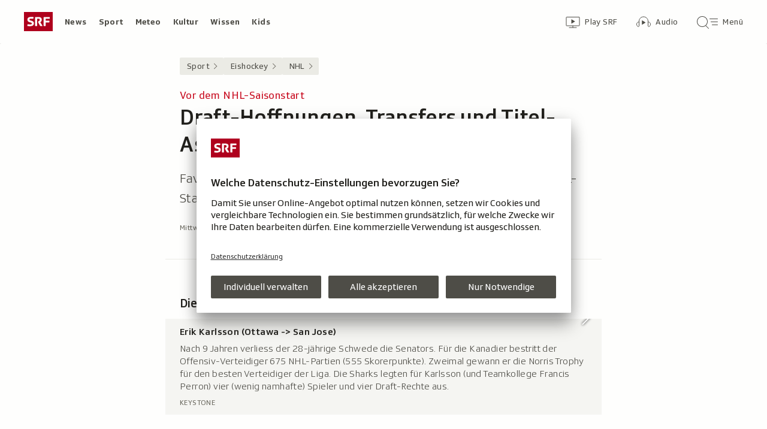

--- FILE ---
content_type: text/html; charset=UTF-8
request_url: https://www.srf.ch/sport/eishockey/nhl/vor-dem-nhl-saisonstart-draft-hoffnungen-transfers-und-titel-aspiranten
body_size: 17620
content:
<!DOCTYPE html>
<html lang="de">
<head>
                <meta charset="utf-8">
        <meta name="viewport" content="width=device-width, initial-scale=1, shrink-to-fit=no">    <title>Vor dem NHL-Saisonstart  - Draft-Hoffnungen, Transfers und Titel-Aspiranten - Sport - SRF</title>
            <link rel="preconnect" href="//app.usercentrics.eu" crossorigin="anonymous">
                    
                <script id="usercentrics-cmp" src="https://app.usercentrics.eu/browser-ui/latest/loader.js" data-ruleset-id="v6OFae9a5-aJ32" async></script>
        <script>
  (function() {
    var _sf_async_config = window._sf_async_config = (window._sf_async_config || {});
    _sf_async_config.uid = 54628;
        _sf_async_config.domain = 'srf.ch';
    _sf_async_config.useCanonical = true;
    _sf_async_config.useCanonicalDomain = true;
    _sf_async_config.flickerControl = false;
      })();
</script>

                    <script crossorigin type="module" src="/staticfiles/aron/assets/article-DfJ1DeX7.js"></script>
    
            <link crossorigin rel="stylesheet" href="/staticfiles/aron/assets/teaser-meta-CEn83cAO.css"><link crossorigin rel="stylesheet" href="/staticfiles/aron/assets/reach-bottom-BROoMzXW.css">

        <link rel="preload" href="/static-assets/fonts/variable/SRGSSRTypeVF_Text_W_Wght.woff2" as="font" type="font/woff2" crossorigin>

        <meta name="i18n:date:now" content="Jetzt"><meta name="i18n:date:today" content="Heute"><meta name="i18n:date:tomorrow" content="Morgen"><meta name="i18n:date:yesterday" content="Gestern"><meta name="i18n:date:clock" content="Uhr"><meta name="i18n:date:months" content="Januar,Februar,März,April,Mai,Juni,Juli,August,September,Oktober,November,Dezember"><meta name="i18n:date:weekdays" content="Sonntag,Montag,Dienstag,Mittwoch,Donnerstag,Freitag,Samstag"><meta name="i18n:status:new:ago:seconds" content="Vor #JS-PLACEHOLDER# Sekunden"><meta name="i18n:status:new:ago:minute" content="Vor einer Minute"><meta name="i18n:status:new:ago:minutes" content="Vor #JS-PLACEHOLDER# Minuten"><meta name="i18n:status:new:ago:hour" content="Vor einer Stunde"><meta name="i18n:status:new:ago:hours" content="Vor #JS-PLACEHOLDER# Stunden"><meta name="i18n:status:live:ago:seconds" content="seit #JS-PLACEHOLDER# Sekunden"><meta name="i18n:status:live:ago:minute" content="seit einer Minute"><meta name="i18n:status:live:ago:minutes" content="seit #JS-PLACEHOLDER# Minuten"><meta name="i18n:status:live:ago:hour" content="seit einer Stunde"><meta name="i18n:status:live:ago:hours" content="seit #JS-PLACEHOLDER# Stunden"><meta name="i18n:status:live:ago:day" content="seit einem Tag"><meta name="i18n:status:live:ago:days" content="seit #JS-PLACEHOLDER# Tagen"><meta name="i18n:status:live:since" content="seit #JS-PLACEHOLDER#"><meta name="i18n:status:live:in:seconds" content="in #JS-PLACEHOLDER# Sekunden"><meta name="i18n:status:live:in:minute" content="in einer Minute"><meta name="i18n:status:live:in:minutes" content="in #JS-PLACEHOLDER# Minuten"><meta name="i18n:status:live:in:hour" content="in einer Stunde"><meta name="i18n:status:live:in:hours" content="in #JS-PLACEHOLDER# Stunden"><meta name="i18n:status:live:in:day" content="in einem Tag"><meta name="i18n:status:live:in:days" content="in #JS-PLACEHOLDER# Tagen"><meta name="i18n:status:live:pre" content="ab #JS-PLACEHOLDER#"><meta name="i18n:status:read" content="Gesehen"><meta name="i18n:status:updated" content="Aktualisiert"><meta name="i18n:teaser:with:video" content="Mit Video"><meta name="i18n:teaser:with:audio" content="Mit Audio"><meta name="i18n:teaser:with:gallery" content="Mit Bildergalerie"><meta name="i18n:status:progress:heard" content="Bereits #JS-PLACEHOLDER#% gehört."><meta name="description" content="Favoriten, Top-Transfers, Draft-Hoffnungen: Das Wichtigste zum NHL-Start." >
<meta name="srf:urn" content="urn:srf:article:20857774" >
<meta name="srf:content:id" content="20857774" >
<meta name="srf:portal:urn" content="urn:srf:portal:sport" >
<meta name="srf:portal:name" content="Sport" >
<meta property="article:section" content="Sport">
<link rel="canonical" href="https://www.srf.ch/sport/eishockey/nhl/vor-dem-nhl-saisonstart-draft-hoffnungen-transfers-und-titel-aspiranten" >
<meta name="twitter:card" content="summary_large_image">
<meta name="twitter:site" content="@srf">
<meta name="twitter:title" content="Vor dem NHL-Saisonstart  - Draft-Hoffnungen, Transfers und Titel-Aspiranten">
<meta name="twitter:description" content="Favoriten, Top-Transfers, Draft-Hoffnungen: Das Wichtigste zum NHL-Start.">
<meta name="twitter:url" content="https://www.srf.ch/sport/eishockey/nhl/vor-dem-nhl-saisonstart-draft-hoffnungen-transfers-und-titel-aspiranten"><meta name="twitter:image" content="https://www.srf.ch/static/cms/images/960w/d35191.jpg">

<meta property="og:title" content="Vor dem NHL-Saisonstart  - Draft-Hoffnungen, Transfers und Titel-Aspiranten">
<meta property="og:description" content="Favoriten, Top-Transfers, Draft-Hoffnungen: Das Wichtigste zum NHL-Start.">
<meta property="og:url" content="https://www.srf.ch/sport/eishockey/nhl/vor-dem-nhl-saisonstart-draft-hoffnungen-transfers-und-titel-aspiranten"><meta property="og:image" content="https://www.srf.ch/static/cms/images/branded_srf_sport/d35191.jpg">
<meta property="og:type" content="article">
<meta property="fb:app_id" content="520407055363160">
<meta property="og:site_name" content="Schweizer Radio und Fernsehen (SRF)">

<meta name="DC.title" content="Vor dem NHL-Saisonstart  - Draft-Hoffnungen, Transfers und Titel-Aspiranten">
<link rel="manifest" href="https://www.srf.ch/manifest.webmanifest" crossorigin="use-credentials"><meta name="robots" content="max-image-preview:large">
    <link rel="icon" href="/build/assets/srf-favicon-C_rOViKC.ico" sizes="any">
    <link rel="icon" href="/build/assets/srf-favicon-DaOBCX1Y.svg" type="image/svg+xml">
            <link rel="apple-touch-icon" href="/build/assets/srf-apple-touch-icon-BRxTgjQQ.png">
        <meta property="fb:pages" content="32780166106"> <meta property="fb:pages" content="448598895276"> <meta property="fb:pages" content="176497449054784"> <meta property="fb:pages" content="104971002870361"> <meta property="fb:pages" content="48486263401"> <meta property="fb:pages" content="675323875963836"> <meta property="fb:pages" content="147936338714719"> <meta property="fb:pages" content="109104332449551"> <meta property="fb:pages" content="233410473368138"> <meta property="fb:pages" content="1160443907328917"> <meta property="fb:pages" content="109190032459007"> <meta property="fb:pages" content="106604179401411"> <meta property="fb:pages" content="289943751120613"> <meta property="fb:pages" content="126546190703867"> <meta property="fb:pages" content="162510474290970">         
    <meta name="apple-itunes-app" content="app-id=1080578712, app-argument=/sport/eishockey/nhl/vor-dem-nhl-saisonstart-draft-hoffnungen-transfers-und-titel-aspiranten?nav_source=smart_app_banner, affiliate-data=pt=232283&ct=SmartBanner">


<script>(window.BOOMR_mq=window.BOOMR_mq||[]).push(["addVar",{"rua.upush":"false","rua.cpush":"false","rua.upre":"false","rua.cpre":"false","rua.uprl":"false","rua.cprl":"false","rua.cprf":"false","rua.trans":"SJ-eb7ee901-435e-4e7e-94dc-cf1542772a8c","rua.cook":"false","rua.ims":"false","rua.ufprl":"false","rua.cfprl":"true","rua.isuxp":"false","rua.texp":"norulematch","rua.ceh":"false","rua.ueh":"false","rua.ieh.st":"0"}]);</script>
                              <script>!function(e){var n="https://s.go-mpulse.net/boomerang/";if("False"=="True")e.BOOMR_config=e.BOOMR_config||{},e.BOOMR_config.PageParams=e.BOOMR_config.PageParams||{},e.BOOMR_config.PageParams.pci=!0,n="https://s2.go-mpulse.net/boomerang/";if(window.BOOMR_API_key="BZPKL-66AFB-DVMB6-MFEJJ-9KHCE",function(){function e(){if(!r){var e=document.createElement("script");e.id="boomr-scr-as",e.src=window.BOOMR.url,e.async=!0,o.appendChild(e),r=!0}}function t(e){r=!0;var n,t,a,i,d=document,O=window;if(window.BOOMR.snippetMethod=e?"if":"i",t=function(e,n){var t=d.createElement("script");t.id=n||"boomr-if-as",t.src=window.BOOMR.url,BOOMR_lstart=(new Date).getTime(),e=e||d.body,e.appendChild(t)},!window.addEventListener&&window.attachEvent&&navigator.userAgent.match(/MSIE [67]\./))return window.BOOMR.snippetMethod="s",void t(o,"boomr-async");a=document.createElement("IFRAME"),a.src="about:blank",a.title="",a.role="presentation",a.loading="eager",i=(a.frameElement||a).style,i.width=0,i.height=0,i.border=0,i.display="none",o.appendChild(a);try{O=a.contentWindow,d=O.document.open()}catch(_){n=document.domain,a.src="javascript:var d=document.open();d.domain='"+n+"';void 0;",O=a.contentWindow,d=O.document.open()}if(n)d._boomrl=function(){this.domain=n,t()},d.write("<bo"+"dy onload='document._boomrl();'>");else if(O._boomrl=function(){t()},O.addEventListener)O.addEventListener("load",O._boomrl,!1);else if(O.attachEvent)O.attachEvent("onload",O._boomrl);d.close()}function a(e){window.BOOMR_onload=e&&e.timeStamp||(new Date).getTime()}if(!window.BOOMR||!window.BOOMR.version&&!window.BOOMR.snippetExecuted){window.BOOMR=window.BOOMR||{},window.BOOMR.snippetStart=(new Date).getTime(),window.BOOMR.snippetExecuted=!0,window.BOOMR.snippetVersion=14,window.BOOMR.url=n+"BZPKL-66AFB-DVMB6-MFEJJ-9KHCE";var i=document.currentScript||document.getElementsByTagName("script")[0],o=i.parentNode,r=!1,d=document.createElement("link");if(d.relList&&"function"==typeof d.relList.supports&&d.relList.supports("preload")&&"as"in d)window.BOOMR.snippetMethod="p",d.href=window.BOOMR.url,d.rel="preload",d.as="script",d.addEventListener("load",e),d.addEventListener("error",function(){t(!0)}),setTimeout(function(){if(!r)t(!0)},3e3),BOOMR_lstart=(new Date).getTime(),o.appendChild(d);else t(!1);if(window.addEventListener)window.addEventListener("load",a,!1);else if(window.attachEvent)window.attachEvent("onload",a)}}(),"".length>0)if(e&&"performance"in e&&e.performance&&"function"==typeof e.performance.setResourceTimingBufferSize)e.performance.setResourceTimingBufferSize();!function(){if(BOOMR=e.BOOMR||{},BOOMR.plugins=BOOMR.plugins||{},!BOOMR.plugins.AK){var n="true"=="true"?1:0,t="",a="gqhfhqax3sica2lrb7ia-f-eefa1e828-clientnsv4-s.akamaihd.net",i="false"=="true"?2:1,o={"ak.v":"39","ak.cp":"20717","ak.ai":parseInt("208789",10),"ak.ol":"0","ak.cr":9,"ak.ipv":4,"ak.proto":"h2","ak.rid":"604c0ec5","ak.r":50796,"ak.a2":n,"ak.m":"dscr","ak.n":"ff","ak.bpcip":"52.14.83.0","ak.cport":48188,"ak.gh":"23.209.83.224","ak.quicv":"","ak.tlsv":"tls1.3","ak.0rtt":"","ak.0rtt.ed":"","ak.csrc":"-","ak.acc":"","ak.t":"1769017296","ak.ak":"hOBiQwZUYzCg5VSAfCLimQ==s6Pm7H4XrbAVOBlSTO13H4cFsxHZDZzNyODmfEupan5A1+nkBk/gGeZq/yNeTjNePCapdHEBgJXBAGHNMTrREJFEm/87Idy99TBa/bZJrlMGD+F0W4tWL/FQpeSndu7cyG45sh23QNaHt9Omc7a/2ON8njzuYMZHIIY4hQJvt7sEE27HrqNNttLh1piWOYEziGXhWBu3SOWqrxjBG9Mbv75yZtGDyNdo5+nyIp2Okg7sN/wjPxrgJ/kMFdDHAQXMyopyuKFZuZKpLqI8z5TQzh/gBHi1+ag6hyXEj/XwWdTCE4xjyvKET0D76G7SalJHoKkoFVacTlTy8oRyHvTzoErledibdpHznwaSGLl2yIK/HXP76YPs1XR4yWI3gsKGcGvIIxWN/4Uqwe/4rLx1yUzPNtBTx3PM6hRDGsiYPog=","ak.pv":"659","ak.dpoabenc":"","ak.tf":i};if(""!==t)o["ak.ruds"]=t;var r={i:!1,av:function(n){var t="http.initiator";if(n&&(!n[t]||"spa_hard"===n[t]))o["ak.feo"]=void 0!==e.aFeoApplied?1:0,BOOMR.addVar(o)},rv:function(){var e=["ak.bpcip","ak.cport","ak.cr","ak.csrc","ak.gh","ak.ipv","ak.m","ak.n","ak.ol","ak.proto","ak.quicv","ak.tlsv","ak.0rtt","ak.0rtt.ed","ak.r","ak.acc","ak.t","ak.tf"];BOOMR.removeVar(e)}};BOOMR.plugins.AK={akVars:o,akDNSPreFetchDomain:a,init:function(){if(!r.i){var e=BOOMR.subscribe;e("before_beacon",r.av,null,null),e("onbeacon",r.rv,null,null),r.i=!0}return this},is_complete:function(){return!0}}}}()}(window);</script></head>

<body
    data-bu="srf"
    data-representation="web"
    data-urn="urn:srf:article:20857774"
    data-portal-urn="urn:srf:portal:sport"
    data-phase="prod"
>


<noscript class="nojs-banner">
    <p class="nojs-banner__text">
        Einige Elemente auf SRF.ch funktionieren nur mit aktiviertem JavaScript.
    </p>
</noscript>

    <a href="#skiplink__contentlink"
       class="js-skiplink h-offscreen h-offscreen-focusable h-offscreen-focusable--top">
        Zum Inhalt springen
    </a>


                <div style="display:none;"><svg xmlns="http://www.w3.org/2000/svg"><g id="srf-logo" fill="none" fill-rule="evenodd"><path fill="#AF001D" d="M0 32h48V0H0z"/><g fill="#FFFFFF"><path d="M5.891 21.108l-.282 1.811c-.047.354.118.495.423.542.683.094 2.401.211 4.07.211 3.743 0 6.472-1.223 6.472-4.705 0-2.048-.894-3.577-4-4.377l-1.741-.447c-1.176-.306-1.718-.682-1.718-1.553 0-1.223 1.13-1.458 2.211-1.458 1.46 0 2.942.117 3.53.164.612.047.776-.024.87-.541l.284-1.765c.047-.353-.119-.494-.424-.54-.683-.095-2.189-.213-4.095-.213-3.883 0-5.764 1.694-5.764 4.377 0 2.423 1.317 3.859 3.6 4.446l1.741.448c1.435.377 2.047.8 2.047 1.694 0 1.317-.894 1.553-3.06 1.553-.987 0-2.704-.141-3.292-.188-.613-.048-.777.023-.872.54M36.246 14.52v-3.2h6.165c.47 0 .612-.166.612-.636V9.037c0-.47-.141-.635-.612-.635h-8.942c-.47 0-.612.164-.612.635v13.86c0 .47.142.635.612.635h2.165c.47 0 .612-.165.612-.636v-5.459h5.6c.47 0 .612-.164.612-.635v-1.647c0-.47-.142-.635-.612-.635h-5.6zM24.092 15.72l-.236.988c-.07.282-.094.423-.094.517 0 .236.07.424.236.706l2.8 5.036c.235.4.423.565.988.565h2.565c.329 0 .73-.212.353-.8l-3.436-5.695c1.153-.73 2.448-1.765 2.448-4.047 0-2.941-1.648-4.588-5.271-4.588h-5.248c-.471 0-.612.164-.612.635v13.86c0 .47.141.635.612.635h2.165c.47 0 .612-.165.612-.636V11.201h2.235c1.412 0 2.094.519 2.094 1.836 0 1.2-.54 1.577-1.082 1.812-.682.282-.918-.024-1.13.87"/></g></g></svg></div>                
<header class="masthead masthead--universal masthead--compact masthead--sticky  js-masthead"
        aria-labelledby="masthead-label" data-news-landmark="masthead">
    <div class="masthead__wrapper">
        <div class="masthead__universal" data-referrer-track="srg_mod1=header_navigation&srg_mod2=top_navi">
            <h2 id="masthead-label" class="h-offscreen">Header</h2>

            <div class="masthead__logo">
                                    <a href="/" class="main-logo " >
  <span class="h-offscreen">Schweizer Radio und Fernsehen, zur Startseite</span>
  <svg aria-hidden="true" aria-disabled="true">
    <use xlink:href="#srf-logo" />
  </svg>
</a>
                            </div>

            <nav class="masthead__portals" aria-labelledby="masthead-portals-label">
                <h3 id="masthead-portals-label" class="h-offscreen">Rubriken</h3>
                <ul class="portalsnav">
      <li>
      <a class="portalsnav__link" href="/news">News</a>
    </li>
      <li>
      <a class="portalsnav__link" href="/sport">Sport</a>
    </li>
      <li>
      <a class="portalsnav__link" href="/meteo">Meteo</a>
    </li>
      <li>
      <a class="portalsnav__link" href="/kultur">Kultur</a>
    </li>
      <li>
      <a class="portalsnav__link" href="/wissen">Wissen</a>
    </li>
      <li>
      <a class="portalsnav__link" href="/kids">Kids</a>
    </li>
  </ul>
            </nav>

            <div class="masthead__button-wrapper">
                                    


<a
   href="/play/tv"        class="button  button--transparent button--align-left button--no-spacing button--icon-button button--mixed-case button--no-text-on-mobile"
  data-referrer-track="srg_mod1=header_navigation&srg_mod2=top_navi&srg_mod3=play"
>

  <span class="h-offscreen">Zur Übersicht von Play SRF</span>

  <span class="button-wrapper button-wrapper--svg-icon" aria-hidden="true" role="presentation">
          <span class="button-icon ">
        <span class="svg-icon svg-icon--videothek masthead__icon"></span>
      </span>
    
        
            <span class="button-text">Play SRF</span>
      </span>
 </a>
                    


<a
   href="/audio"        class="button  button--transparent button--align-left button--no-spacing button--icon-button button--mixed-case button--no-text-on-mobile"
  data-referrer-track="srg_mod1=header_navigation&srg_mod2=top_navi&srg_mod3=audio"
>

  <span class="h-offscreen">Audio-Übersicht</span>

  <span class="button-wrapper button-wrapper--svg-icon" aria-hidden="true" role="presentation">
          <span class="button-icon ">
        <span class="svg-icon svg-icon--audiothek masthead__icon"></span>
      </span>
    
        
            <span class="button-text">Audio</span>
      </span>
 </a>
                
                                    <nav aria-labelledby="main-nav-label" class="js-masthead-menu">
                        <h3 id="main-nav-label" class="h-offscreen">Hauptmenü/Suche</h3>
                        <div class="masthead__menu-button-container">
                            


<a
   href="#skiplink__footer"        class="button  button--transparent button--align-left button--no-spacing button--icon-button button--mixed-case button--no-text-on-desktop-down"
  data-modal-id="modal-menu" aria-haspopup="false" aria-expanded="false"
>

  <span class="h-offscreen">Hauptmenü/Suche</span>

  <span class="button-wrapper button-wrapper--svg-icon" aria-hidden="true" role="presentation">
          <span class="button-icon ">
        <span class="svg-icon svg-icon--searchmenu masthead__icon js-searchmenu-icon"></span>
      </span>
    
        
            <span class="button-text">Menü</span>
      </span>
 </a>
                            <script>
    // Login check icon functionality (SRF only)
    (function() {
        const menuIcon = document.querySelector('.js-searchmenu-icon');
        if (!menuIcon) return;
        
        function toggleMenuIcon(loggedIn) {
            const button = menuIcon.closest('button, a');
            
            if (loggedIn) {
                menuIcon.classList.remove('svg-icon--searchmenu');
                menuIcon.classList.add('svg-icon--searchmenu-loggedin');
                
                // Update screenReaderText for logged in state
                if (button) {
                    const screenReaderSpan = button.querySelector('.h-offscreen');
                    if (screenReaderSpan) {
                        screenReaderSpan.textContent = 'SRG-Login angemeldet';
                    }
                }
            } else {
                menuIcon.classList.remove('svg-icon--searchmenu-loggedin');
                menuIcon.classList.add('svg-icon--searchmenu');
                
                // Restore original screenReaderText for logged out state
                if (button) {
                    const screenReaderSpan = button.querySelector('.h-offscreen');
                    if (screenReaderSpan) {
                        screenReaderSpan.textContent = 'Hauptmenü/Suche';
                    }
                }
            }
        }
        
        // Listen for SRG Login events on window (where they're actually fired)
        window.addEventListener('srgLogin:loggedIn', function(event) {
            toggleMenuIcon(true);
        });
        
        window.addEventListener('srgLogin:loggedOut', function(event) {
            toggleMenuIcon(false);
        });
        
    })();
</script>
                        </div>
                    </nav>
                            </div>

            
        </div>
    </div>
</header>


        
            
    
    
            
<div
    style="display: none;"
    class="app-promo-banner js-app-promo-banner"
    data-js-plugin="app-promo-banner"
    data-storage-key="app-promo-banner-sport"
    data-app-id="ch.srf.sport"
>
    <div class="app-promo-banner__icon-wrapper" role="presentation" aria-hidden="true">
        <span class="svg-icon svg-icon--sport-app svg-icon--adjust-to-container"></span>
    </div>

    <div class="app-promo-banner__text-wrapper" role="presentation" aria-hidden="true">
        <p class="app-promo-banner__title">SRF Sport App</p>
        <p class="app-promo-banner__subtitle js-app-promo-banner-subtitle-not-installed">Bei Google Play</p>
        <p class="app-promo-banner__subtitle js-app-promo-banner-subtitle-installed">In der App öffnen</p>
    </div>

    
    


<a
   href="https://play.google.com/store/apps/details?id=ch.srf.sport"   target="_blank"      class="button  button--theme-call-to-action button--pill button--pill-small button--themed js-app-promo-banner-button-not-installed"
  data-event-track=event_source=app-promo-banner&event_type=click&event_name=open-app-store
>

  <span class="h-offscreen">Sport-App bei Google Play herunterladen (Wird in einem neuen Fenster geöffnet.)</span>

  <span class="button-wrapper" aria-hidden="true" role="presentation">
    
        
            <span class="button-text">Laden</span>
      </span>
 </a>

    
    


<a
   href="/sport/eishockey/nhl/vor-dem-nhl-saisonstart-draft-hoffnungen-transfers-und-titel-aspiranten"   target="_blank"      class="button  button--theme-call-to-action button--pill button--pill-small button--themed js-app-promo-banner-button-installed"
  data-event-track=event_source=app-promo-banner&event_type=click&event_name=open-in-app
>

  <span class="h-offscreen">Diese Seite in der Sport-App öffnen</span>

  <span class="button-wrapper" aria-hidden="true" role="presentation">
    
        
            <span class="button-text">Öffnen</span>
      </span>
 </a>

        


<button
          class="button app-promo-banner__close-button button--transparent button--align-left button--no-spacing button--icon-only js-app-promo-banner-close-button"
  
>

  <span class="h-offscreen">Diesen Banner schliessen</span>

  <span class="button-wrapper button-wrapper--svg-icon" aria-hidden="true" role="presentation">
          <span class="button-icon app-promo-banner__custom-sized-button-icon">
        <span class="svg-icon svg-icon--close svg-icon--adjust-to-container"></span>
      </span>
    
        
      </span>
 </button>
</div>
        
    <main class="articlepage">
        <article class="articlepage__article js-article" itemscope itemtype="https://schema.org/Article">
                                        
                            <nav class="articlepage__breadcrumbs articlepage__breadcrumbs--top" data-news-landmark="breadcrumbs-top">
                        <ol class="breadcrumbs " aria-label="Breadcrumb" itemscope itemtype="http://schema.org/BreadcrumbList">
                    <li class="breadcrumbs__item" itemscope itemtype="http://schema.org/ListItem" itemprop="itemListElement">
                <a class="breadcrumb__link" href="/sport" data-referrer-track="srg_mod1=breadcrumb_navigation_top&amp;srg_mod2=1" itemprop="item">
                    <span itemprop="name">Sport</span>
                </a>
                <meta itemprop="position" content="1">
            </li>
                    <li class="breadcrumbs__item" itemscope itemtype="http://schema.org/ListItem" itemprop="itemListElement">
                <a class="breadcrumb__link" href="/sport/eishockey" data-referrer-track="srg_mod1=breadcrumb_navigation_top&amp;srg_mod2=2" itemprop="item">
                    <span itemprop="name">Eishockey</span>
                </a>
                <meta itemprop="position" content="2">
            </li>
                    <li class="breadcrumbs__item" itemscope itemtype="http://schema.org/ListItem" itemprop="itemListElement">
                <a class="breadcrumb__link" href="/sport/eishockey/nhl" data-referrer-track="srg_mod1=breadcrumb_navigation_top&amp;srg_mod2=3" itemprop="item">
                    <span itemprop="name">NHL</span>
                </a>
                <meta itemprop="position" content="3">
            </li>
            </ol>
                </nav>
            
                            <h2 id="skiplink__contentlink" class="h-offscreen h-skiplink-target" data-news-landmark="contentlink-target">Inhalt</h2>
            
            <link itemprop="mainEntityOfPage" href="https://www.srf.ch/sport/eishockey/nhl/vor-dem-nhl-saisonstart-draft-hoffnungen-transfers-und-titel-aspiranten"><meta itemprop="articleSection" content="Sport">
<meta itemprop="datePublished" content="2018-10-03T08:40:00+02:00">
<meta itemprop="dateModified" content="2018-10-03T08:40:00+02:00">
<meta itemprop="identifier" content="urn:srf:article:20857774">
<div itemprop="publisher" itemscope itemtype="https://schema.org/NewsMediaOrganization" aria-hidden="true" class="h-offscreen">
    <meta itemprop="name" content="Schweizer Radio und Fernsehen (SRF)">
    <meta itemprop="logo" content="/build/assets/srf_logo-BwERk_lU.svg">
    <meta itemprop="url" content="https://www.srf.ch">
</div>
    <meta itemprop="image" content="https://www.srf.ch/static/cms/images/960w/d35191.jpg">


                                            <header class="article-header articlepage__article-header" data-news-landmark="article-header">
    
    <h1 class="article-title" itemprop="headline">
                    <span class="article-title__overline">Vor dem NHL-Saisonstart </span>
                                        <span class="h-offscreen" aria-hidden="true" role="presentation"> - </span>
                            <span class="article-title__text">Draft-Hoffnungen, Transfers und Titel-Aspiranten</span>
            </h1>
    <p class="article-lead">Favoriten, Top-Transfers, Draft-Hoffnungen: Das Wichtigste zum NHL-Start.</p>
        <div class="article-author ">
                    <p class="article-author__date js-dateline"
           data-publicationdate="2018-10-03T08:40:00+02:00"
           data-modificationdate="2018-10-03T08:40:00+02:00">
            03.10.2018, 08:40
        </p>
        <div class="article-author__shimmer">
            <span class="shimmer "></span>
                                </div>
    </div>
</header>
            

            <div class="shimmer-box articlepage__shimmer-box">
    <span class="shimmer shimmer--heading"></span>
    <span class="shimmer shimmer--heading"></span>
    <span class="shimmer shimmer--heading shimmer--short"></span>
</div>

                                                
<div class="sharing-bar articlepage__sharing-bar" data-news-landmark="sharing-bar-top">
    <hr class="horizontal-separator horizontal-separator--sharing-bar" role="presentation" aria-hidden="true" />

    <div class="sharing-bar__container">

        


<button
          class="button  button--share button--pill js-use-native-sharing-on-mobile"
  
                data-modal-id="flyout_article_share"
                data-modal-yield-to-native-share
                data-event-track="event_source=article_share_bar&event_name=share-flyout&event_value=open"
                data-share-link="https://www.srf.ch/sport/eishockey/nhl/vor-dem-nhl-saisonstart-draft-hoffnungen-transfers-und-titel-aspiranten"
                data-share-title="Draft-Hoffnungen, Transfers und Titel-Aspiranten"
>

  <span class="h-offscreen">Klicken, um die Teilen-Funktion zu öffnen.</span>

  <span class="button-wrapper button-wrapper--svg-icon" aria-hidden="true" role="presentation">
          <span class="button-icon ">
        <span class="svg-icon svg-icon--share"></span>
      </span>
    
        
            <span class="button-text">Teilen</span>
      </span>
 </button>
    </div>
</div>

        

<div
    class="modal-flyout modal-flyout--in-content"
    data-id="flyout_article_share"    data-animation="as-flyout-from-origin"
    
>
    <div class="modal-flyout__overlay js-modal-overlay"></div>
    <div class="js-modal-main-wrapper">
                <div class="modal-flyout__head">
            <div class="modal-flyout__title js-focus-target">Teilen</div>
            <div class="modal-flyout__buttons">
                


<button
          class="button js-close-modal button--transparent button--full-width button--no-spacing button--icon-button button--icon-only"
  
>

  <span class="h-offscreen">Schliessen</span>

  <span class="button-wrapper button-wrapper--svg-icon" aria-hidden="true" role="presentation">
          <span class="button-icon ">
        <span class="svg-icon svg-icon--close"></span>
      </span>
    
        
      </span>
 </button>
            </div>
        </div>
                <div class="modal-flyout__content">
                    <ul class="menu-list js-menu-list modal-flyout--in-content">
        <li class="menu-list__item">
                
<a href="#"
    class="menu-link js-instant-share"
    data-share-url="https://facebook.com/dialog/feed?app_id=520407055363160&link=https%3A%2F%2Fwww.srf.ch%2Fsport%2Feishockey%2Fnhl%2Fvor-dem-nhl-saisonstart-draft-hoffnungen-transfers-und-titel-aspiranten%3Fsrg_sm_medium%3Dfb&display=popup" data-share-width="655" data-share-height="400" data-event-track="event_source=article_share_bar_share-facebook&event_name=Teilen">

            <span class="menu-link__icon-container">
            <span class="svg-icon svg-icon--outline-facebook"></span>
        </span>
    
    <span class="menu-link__text">
                            <span class="h-offscreen">Auf Facebook teilen</span>
            <span role="presentation" aria-hidden="true">Facebook</span>
            </span>
</a>
    </li>
        <li class="menu-list__item">
                
<a href="#"
    class="menu-link js-instant-share"
    data-share-url="https://bsky.app/intent/compose?text=Draft-Hoffnungen%2C+Transfers+und+Titel-Aspiranten+https%3A%2F%2Fwww.srf.ch%2Fsport%2Feishockey%2Fnhl%2Fvor-dem-nhl-saisonstart-draft-hoffnungen-transfers-und-titel-aspiranten%3Fsrg_sm_medium%3Dbs" data-share-width="655" data-share-height="400" data-event-track="event_source=article_share_bar_share-bluesky&event_name=Teilen">

            <span class="menu-link__icon-container">
            <span class="svg-icon svg-icon--outline-bluesky"></span>
        </span>
    
    <span class="menu-link__text">
                            <span class="h-offscreen">Auf Bluesky teilen</span>
            <span role="presentation" aria-hidden="true">Bluesky</span>
            </span>
</a>
    </li>
        <li class="menu-list__item">
                
<a href="#"
    class="menu-link js-instant-share"
    data-share-url="https://www.linkedin.com/shareArticle?url=https%3A%2F%2Fwww.srf.ch%2Fsport%2Feishockey%2Fnhl%2Fvor-dem-nhl-saisonstart-draft-hoffnungen-transfers-und-titel-aspiranten%3Fsrg_sm_medium%3Dli" data-share-width="655" data-share-height="400" data-event-track="event_source=article_share_bar_share-linkedin&event_name=Teilen">

            <span class="menu-link__icon-container">
            <span class="svg-icon svg-icon--outline-linkedin"></span>
        </span>
    
    <span class="menu-link__text">
                            <span class="h-offscreen">Auf LinkedIn teilen</span>
            <span role="presentation" aria-hidden="true">LinkedIn</span>
            </span>
</a>
    </li>
        <li class="menu-list__item">
                
<a href="#"
    class="menu-link js-instant-share"
    data-share-url="https://x.com/intent/tweet?url=https%3A%2F%2Fwww.srf.ch%2Fsport%2Feishockey%2Fnhl%2Fvor-dem-nhl-saisonstart-draft-hoffnungen-transfers-und-titel-aspiranten%3Fsrg_sm_medium%3Dtw&text=Draft-Hoffnungen%2C+Transfers+und+Titel-Aspiranten+%23srfsport&via=srfsport" data-share-width="550" data-share-height="420" data-event-track="event_source=article_share_bar_share-twitter&event_name=Teilen">

            <span class="menu-link__icon-container">
            <span class="svg-icon svg-icon--outline-twitter-x"></span>
        </span>
    
    <span class="menu-link__text">
                            <span class="h-offscreen">Auf X teilen</span>
            <span role="presentation" aria-hidden="true">X</span>
            </span>
</a>
    </li>
        <li class="menu-list__item">
                
<a href="#"
    class="menu-link js-instant-share"
    data-share-url="whatsapp://send?text=Draft-Hoffnungen%2C+Transfers+und+Titel-Aspiranten+https%3A%2F%2Fwww.srf.ch%2Fsport%2Feishockey%2Fnhl%2Fvor-dem-nhl-saisonstart-draft-hoffnungen-transfers-und-titel-aspiranten%3Fsrg_sm_medium%3Dwa" data-event-track="event_source=article_share_bar_share-whatsapp&event_name=Teilen">

            <span class="menu-link__icon-container">
            <span class="svg-icon svg-icon--outline-whatsapp"></span>
        </span>
    
    <span class="menu-link__text">
                            <span class="h-offscreen">Per WhatsApp teilen</span>
            <span role="presentation" aria-hidden="true">WhatsApp</span>
            </span>
</a>
    </li>
        <li class="menu-list__item">
                
<a href="mailto:?subject=Draft-Hoffnungen%2C%20Transfers%20und%20Titel-Aspiranten&amp;body=https%3A%2F%2Fwww.srf.ch%2Fsport%2Feishockey%2Fnhl%2Fvor-dem-nhl-saisonstart-draft-hoffnungen-transfers-und-titel-aspiranten%3Fsrg_sm_medium%3Dem"
    class="menu-link "
    data-share-url="https://www.srf.ch/sport/eishockey/nhl/vor-dem-nhl-saisonstart-draft-hoffnungen-transfers-und-titel-aspiranten" data-event-track="event_source=article_share_bar_share-email&event_name=Teilen" target="_blank" rel="noopener">

            <span class="menu-link__icon-container">
            <span class="svg-icon svg-icon--outline-mail"></span>
        </span>
    
    <span class="menu-link__text">
                            <span class="h-offscreen">Per E-Mail teilen</span>
            <span role="presentation" aria-hidden="true">E-Mail</span>
            </span>
</a>
    </li>
        <li class="menu-list__item">
                
<a href="#"
    class="menu-link js-copy-to-clipboard js-copy-to-clipboard-link"
    data-event-track="event_source=article_share_bar_share-clipboard&event_name=Teilen" data-clipboard-data="https://www.srf.ch/sport/eishockey/nhl/vor-dem-nhl-saisonstart-draft-hoffnungen-transfers-und-titel-aspiranten" data-success-text="Link kopiert" data-fail-text="Fehler! Erneut probieren?">

            <span class="menu-link__icon-container">
            <span class="svg-icon svg-icon--clipboard"></span>
        </span>
    
    <span class="menu-link__text">
                            <span class="h-offscreen">Link kopieren</span>
            <span role="presentation" aria-hidden="true">Link kopieren</span>
            </span>
</a>
    </li>
    </ul>
            </div>
    </div>
</div>
                            
                            <section class="articlepage__article-content" itemprop="articleBody" data-news-landmark="article-content">
                                                        
    <h3 class="article-subheading">Die Top-Transfers in der NHL</h3>
<div class="article-element article-element--bleed">
    
<div
    class="h-element--hide image-gallery js-image-gallery "
    id="951eb96f-5cbe-456e-bae4-a3bc0317d9f6"
    data-app-image-gallery
    data-js-plugin="image-gallery,open-image-in-webview"
    
>
    <div id="skiplink-target-951eb96f-5cbe-456e-bae4-a3bc0317d9f6-start" class="h-offscreen">Anfang Bildergalerie</div>
    <a class="h-offscreen h-offscreen-focusable js-skiplink" href="#skiplink-target-951eb96f-5cbe-456e-bae4-a3bc0317d9f6-end">Bildergalerie überspringen</a>
    <ul class="image-gallery__list js-image-gallery-list">
                    <li class="image-gallery__item js-image-gallery-item" data-app-image tabindex="0" data-flying-focus-info="no">
                <div class="image-gallery__figure">
                                        <span class="h-offscreen">
                        Bild 1 von 8. 
                        Erik Karlsson (Ottawa -&gt; San Jose).
                        Nach 9 Jahren verliess der 28-jährige Schwede die Senators. Für die Kanadier bestritt der Offensiv-Verteidiger 675 NHL-Partien (555 Skorerpunkte). Zweimal gewann er die Norris Trophy für den besten Verteidiger der Liga. Die Sharks legten für Karlsson (und Teamkollege Francis Perron) vier (wenig namhafte) Spieler und vier Draft-Rechte aus.
                    </span>
                                                                        <span class="h-offscreen"> Bildquelle: Keystone.</span>
                                                                                    <div class="image-gallery__image-wrapper">
                        

    <div
        class="image js-image image--image-gallery js-image-lazyload"
                data-image-provider="rokka"         data-image-id="ebe4a8"     >
                    <picture>
                <img
                    alt="Erik Karlsson"
                                        class="image__img"
                    loading="lazy"
                    src="[data-uri]"
                >
            </picture>
            </div>

                                                                            <div class="image-gallery__counter">
                                <div aria-hidden="true" role="presentation">1 / 8</div>
                            </div>
                                            </div>
                                                                <div class="image-gallery__caption-container" aria-hidden="true">
                            
    <div class="media-caption ">
                    <span class="h-offscreen">Legende:</span>
        
                    <span class="media-caption__title" data-app-image-title>
                Erik Karlsson (Ottawa -&gt; San Jose)
            </span>
        
                    <span class="media-caption__description" data-app-image-description>
                Nach 9 Jahren verliess der 28-jährige Schwede die Senators. Für die Kanadier bestritt der Offensiv-Verteidiger 675 NHL-Partien (555 Skorerpunkte). Zweimal gewann er die Norris Trophy für den besten Verteidiger der Liga. Die Sharks legten für Karlsson (und Teamkollege Francis Perron) vier (wenig namhafte) Spieler und vier Draft-Rechte aus.
            </span>
        
                                    <span class="media-caption__source" data-app-image-source>
                    Keystone
                </span>
                    
            </div>
                        </div>
                                                                            </div>
            </li>
                    <li class="image-gallery__item js-image-gallery-item" data-app-image tabindex="0" data-flying-focus-info="no">
                <div class="image-gallery__figure">
                                        <span class="h-offscreen">
                        Bild 2 von 8. 
                        John Tavares (NY Islanders -&gt; Toronto).
                        Der Nr.-1-Pick von 2009 verbrachte seine gesamte bisherige NHL-Karriere bei den Islanders (693 Spiele/643 Punkte). Nun läuft der SCB-Lockout-Spieler von 2012 für die Maple Leafs auf. In Toronto unterschrieb der Center einen 7-Jahres-Vertrag über 77 Mio. Dollar.
                    </span>
                                                                        <span class="h-offscreen"> Bildquelle: Imago.</span>
                                                                                    <div class="image-gallery__image-wrapper">
                        

    <div
        class="image js-image image--image-gallery js-image-lazyload"
                data-image-provider="rokka"         data-image-id="5306de"     >
                    <picture>
                <img
                    alt="John Tavares"
                                        class="image__img"
                    loading="lazy"
                    src="[data-uri]"
                >
            </picture>
            </div>

                                                                            <div class="image-gallery__counter">
                                <div aria-hidden="true" role="presentation">2 / 8</div>
                            </div>
                                            </div>
                                                                <div class="image-gallery__caption-container" aria-hidden="true">
                            
    <div class="media-caption ">
                    <span class="h-offscreen">Legende:</span>
        
                    <span class="media-caption__title" data-app-image-title>
                John Tavares (NY Islanders -&gt; Toronto)
            </span>
        
                    <span class="media-caption__description" data-app-image-description>
                Der Nr.-1-Pick von 2009 verbrachte seine gesamte bisherige NHL-Karriere bei den Islanders (693 Spiele/643 Punkte). Nun läuft der SCB-Lockout-Spieler von 2012 für die Maple Leafs auf. In Toronto unterschrieb der Center einen 7-Jahres-Vertrag über 77 Mio. Dollar.
            </span>
        
                                    <span class="media-caption__source" data-app-image-source>
                    Imago
                </span>
                    
            </div>
                        </div>
                                                                            </div>
            </li>
                    <li class="image-gallery__item js-image-gallery-item" data-app-image tabindex="0" data-flying-focus-info="no">
                <div class="image-gallery__figure">
                                        <span class="h-offscreen">
                        Bild 3 von 8. 
                        Max Pacioretty (Montreal -&gt; Las Vegas).
                        10 Jahre spielte der 29-jährige Flügel bei seinem Stammklub, erzielte in 664 Spielen 467 Skorerpunkte (236/231). Bei den Golden Knights unterzeichnete der Ambri-Lockout-Spieler von 2012 einen Vier-Jahres-Vertrag über 28 Mio. Dollar.
                    </span>
                                                                        <span class="h-offscreen"> Bildquelle: Imago.</span>
                                                                                    <div class="image-gallery__image-wrapper">
                        

    <div
        class="image js-image image--image-gallery js-image-lazyload"
                data-image-provider="rokka"         data-image-id="644dbd"     >
                    <picture>
                <img
                    alt="Max Pacioretty"
                                        class="image__img"
                    loading="lazy"
                    src="[data-uri]"
                >
            </picture>
            </div>

                                                                            <div class="image-gallery__counter">
                                <div aria-hidden="true" role="presentation">3 / 8</div>
                            </div>
                                            </div>
                                                                <div class="image-gallery__caption-container" aria-hidden="true">
                            
    <div class="media-caption ">
                    <span class="h-offscreen">Legende:</span>
        
                    <span class="media-caption__title" data-app-image-title>
                Max Pacioretty (Montreal -&gt; Las Vegas)
            </span>
        
                    <span class="media-caption__description" data-app-image-description>
                10 Jahre spielte der 29-jährige Flügel bei seinem Stammklub, erzielte in 664 Spielen 467 Skorerpunkte (236/231). Bei den Golden Knights unterzeichnete der Ambri-Lockout-Spieler von 2012 einen Vier-Jahres-Vertrag über 28 Mio. Dollar.
            </span>
        
                                    <span class="media-caption__source" data-app-image-source>
                    Imago
                </span>
                    
            </div>
                        </div>
                                                                            </div>
            </li>
                    <li class="image-gallery__item js-image-gallery-item" data-app-image tabindex="0" data-flying-focus-info="no">
                <div class="image-gallery__figure">
                                        <span class="h-offscreen">
                        Bild 4 von 8. 
                        Barry Trotz (Washington -&gt; NY Islanders).
                        Letzte Saison führte der 59-Jährige die Capitals zum 1. Stanley-Cup-Triumph, trat aber wegen eines Vertragskonflikts anschliessend zurück. Die Islanders sind seine 3. NHL-Franchise nach Nashville (1998-2014) und Washington (2014-2018).
                    </span>
                                                                        <span class="h-offscreen"> Bildquelle: Keystone.</span>
                                                                                    <div class="image-gallery__image-wrapper">
                        

    <div
        class="image js-image image--image-gallery js-image-lazyload"
                data-image-provider="rokka"         data-image-id="eb0b1d"     >
                    <picture>
                <img
                    alt="Barry Trotz"
                                        class="image__img"
                    loading="lazy"
                    src="[data-uri]"
                >
            </picture>
            </div>

                                                                            <div class="image-gallery__counter">
                                <div aria-hidden="true" role="presentation">4 / 8</div>
                            </div>
                                            </div>
                                                                <div class="image-gallery__caption-container" aria-hidden="true">
                            
    <div class="media-caption ">
                    <span class="h-offscreen">Legende:</span>
        
                    <span class="media-caption__title" data-app-image-title>
                Barry Trotz (Washington -&gt; NY Islanders)
            </span>
        
                    <span class="media-caption__description" data-app-image-description>
                Letzte Saison führte der 59-Jährige die Capitals zum 1. Stanley-Cup-Triumph, trat aber wegen eines Vertragskonflikts anschliessend zurück. Die Islanders sind seine 3. NHL-Franchise nach Nashville (1998-2014) und Washington (2014-2018).
            </span>
        
                                    <span class="media-caption__source" data-app-image-source>
                    Keystone
                </span>
                    
            </div>
                        </div>
                                                                            </div>
            </li>
                    <li class="image-gallery__item js-image-gallery-item" data-app-image tabindex="0" data-flying-focus-info="no">
                <div class="image-gallery__figure">
                                        <span class="h-offscreen">
                        Bild 5 von 8. 
                        Ilja Kowaltschuk (St. Petersburg -&gt; LA Kings).
                        Nach 5 Jahren in der KHL kehrt der Altmeister in die NHL zurück. Für Atlanta (ab 2001) und New Jersey (ab 2009) bestritt der 35-jährige Flügel 848 NHL-Partien (843 Skorerpunkte). Bei den Kings unterschrieb der Olympiasieger von Pyeongchang einen 18,75 Mio. Dollar schweren Dreijahres-Vertrag.
                    </span>
                                                                        <span class="h-offscreen"> Bildquelle: Keystone.</span>
                                                                                    <div class="image-gallery__image-wrapper">
                        

    <div
        class="image js-image image--image-gallery js-image-lazyload"
                data-image-provider="rokka"         data-image-id="cefb50"     >
                    <picture>
                <img
                    alt="Ilja Kowaltschuk"
                                        class="image__img"
                    loading="lazy"
                    src="[data-uri]"
                >
            </picture>
            </div>

                                                                            <div class="image-gallery__counter">
                                <div aria-hidden="true" role="presentation">5 / 8</div>
                            </div>
                                            </div>
                                                                <div class="image-gallery__caption-container" aria-hidden="true">
                            
    <div class="media-caption ">
                    <span class="h-offscreen">Legende:</span>
        
                    <span class="media-caption__title" data-app-image-title>
                Ilja Kowaltschuk (St. Petersburg -&gt; LA Kings)
            </span>
        
                    <span class="media-caption__description" data-app-image-description>
                Nach 5 Jahren in der KHL kehrt der Altmeister in die NHL zurück. Für Atlanta (ab 2001) und New Jersey (ab 2009) bestritt der 35-jährige Flügel 848 NHL-Partien (843 Skorerpunkte). Bei den Kings unterschrieb der Olympiasieger von Pyeongchang einen 18,75 Mio. Dollar schweren Dreijahres-Vertrag.
            </span>
        
                                    <span class="media-caption__source" data-app-image-source>
                    Keystone
                </span>
                    
            </div>
                        </div>
                                                                            </div>
            </li>
                    <li class="image-gallery__item js-image-gallery-item" data-app-image tabindex="0" data-flying-focus-info="no">
                <div class="image-gallery__figure">
                                        <span class="h-offscreen">
                        Bild 6 von 8. 
                        Paul Stastny (Winnipeg -&gt; Las Vegas).
                        Letzte Saison scheiterte er mit den Jets im Final der Western Conference noch an Vegas. Nun läuft der 32-jährige Center selbst für die Golden Knights auf, die ihn mit einem Dreijahres-Vertrag (19,5 Mio. $) ausstatteten. In seinen 12 bisherigen NHL-Saisons kam er auf 896 Spiele und 696 Skorerpunkte.
                    </span>
                                                                        <span class="h-offscreen"> Bildquelle: Keystone.</span>
                                                                                    <div class="image-gallery__image-wrapper">
                        

    <div
        class="image js-image image--image-gallery js-image-lazyload"
                data-image-provider="rokka"         data-image-id="522867"     >
                    <picture>
                <img
                    alt="Paul Stastny"
                                        class="image__img"
                    loading="lazy"
                    src="[data-uri]"
                >
            </picture>
            </div>

                                                                            <div class="image-gallery__counter">
                                <div aria-hidden="true" role="presentation">6 / 8</div>
                            </div>
                                            </div>
                                                                <div class="image-gallery__caption-container" aria-hidden="true">
                            
    <div class="media-caption ">
                    <span class="h-offscreen">Legende:</span>
        
                    <span class="media-caption__title" data-app-image-title>
                Paul Stastny (Winnipeg -&gt; Las Vegas)
            </span>
        
                    <span class="media-caption__description" data-app-image-description>
                Letzte Saison scheiterte er mit den Jets im Final der Western Conference noch an Vegas. Nun läuft der 32-jährige Center selbst für die Golden Knights auf, die ihn mit einem Dreijahres-Vertrag (19,5 Mio. $) ausstatteten. In seinen 12 bisherigen NHL-Saisons kam er auf 896 Spiele und 696 Skorerpunkte.
            </span>
        
                                    <span class="media-caption__source" data-app-image-source>
                    Keystone
                </span>
                    
            </div>
                        </div>
                                                                            </div>
            </li>
                    <li class="image-gallery__item js-image-gallery-item" data-app-image tabindex="0" data-flying-focus-info="no">
                <div class="image-gallery__figure">
                                        <span class="h-offscreen">
                        Bild 7 von 8. 
                        Ryan O&#039;Reilly (Buffalo -&gt; St. Louis).
                        Für Colorado (2009-2015) und Buffalo (2015-2018) erzielte der 27-jährige Center in 661 Spielen 429 Skorerpunkte. Seinen Zuzug liessen sich die Sabres drei Spieler und zwei Draftrechte kosten.
                    </span>
                                                                        <span class="h-offscreen"> Bildquelle: Imago.</span>
                                                                                    <div class="image-gallery__image-wrapper">
                        

    <div
        class="image js-image image--image-gallery js-image-lazyload"
                data-image-provider="rokka"         data-image-id="48c59c"     >
                    <picture>
                <img
                    alt="Ryan O&#039;Reilly "
                                        class="image__img"
                    loading="lazy"
                    src="[data-uri]"
                >
            </picture>
            </div>

                                                                            <div class="image-gallery__counter">
                                <div aria-hidden="true" role="presentation">7 / 8</div>
                            </div>
                                            </div>
                                                                <div class="image-gallery__caption-container" aria-hidden="true">
                            
    <div class="media-caption ">
                    <span class="h-offscreen">Legende:</span>
        
                    <span class="media-caption__title" data-app-image-title>
                Ryan O&#039;Reilly (Buffalo -&gt; St. Louis)
            </span>
        
                    <span class="media-caption__description" data-app-image-description>
                Für Colorado (2009-2015) und Buffalo (2015-2018) erzielte der 27-jährige Center in 661 Spielen 429 Skorerpunkte. Seinen Zuzug liessen sich die Sabres drei Spieler und zwei Draftrechte kosten.
            </span>
        
                                    <span class="media-caption__source" data-app-image-source>
                    Imago
                </span>
                    
            </div>
                        </div>
                                                                            </div>
            </li>
                    <li class="image-gallery__item js-image-gallery-item" data-app-image tabindex="0" data-flying-focus-info="no">
                <div class="image-gallery__figure">
                                        <span class="h-offscreen">
                        Bild 8 von 8. 
                        Jeff Skinner (Carolina -&gt; Buffalo).
                        Nach 8 Jahren bei den Hurricanes (579 Spiele, 379 Punkte) wurde der 26-jährige Flügel zu den Sabres getradet. Nach einem fulminanten Start in der Saison 2010/11 (Calder Trophy für den besten Rookie und All-Star) wurde er erst wieder 2017 seinem Renommee gerecht. 
                    </span>
                                                                        <span class="h-offscreen"> Bildquelle: Keystone.</span>
                                                                                    <div class="image-gallery__image-wrapper">
                        

    <div
        class="image js-image image--image-gallery js-image-lazyload"
                data-image-provider="rokka"         data-image-id="d3b133"     >
                    <picture>
                <img
                    alt="Jeff Skinner"
                                        class="image__img"
                    loading="lazy"
                    src="[data-uri]"
                >
            </picture>
            </div>

                                                                            <div class="image-gallery__counter">
                                <div aria-hidden="true" role="presentation">8 / 8</div>
                            </div>
                                            </div>
                                                                <div class="image-gallery__caption-container" aria-hidden="true">
                            
    <div class="media-caption ">
                    <span class="h-offscreen">Legende:</span>
        
                    <span class="media-caption__title" data-app-image-title>
                Jeff Skinner (Carolina -&gt; Buffalo)
            </span>
        
                    <span class="media-caption__description" data-app-image-description>
                Nach 8 Jahren bei den Hurricanes (579 Spiele, 379 Punkte) wurde der 26-jährige Flügel zu den Sabres getradet. Nach einem fulminanten Start in der Saison 2010/11 (Calder Trophy für den besten Rookie und All-Star) wurde er erst wieder 2017 seinem Renommee gerecht.
            </span>
        
                                    <span class="media-caption__source" data-app-image-source>
                    Keystone
                </span>
                    
            </div>
                        </div>
                                                                            </div>
            </li>
            </ul>

                <div class="image-gallery__button-container" aria-hidden="true" role="presentation">
            <button class="image-gallery__button image-gallery__button--left js-image-gallery-button-left image-gallery__button--hidden" tabindex="-1">
                <span class="image-gallery__button-icon-container">
                    <span class="image-gallery__button-icon"></span>
                </span>
            </button>
            <button class="image-gallery__button image-gallery__button--right js-image-gallery-button-right image-gallery__button--wiggle-wiggle" tabindex="-1">
                <span class="image-gallery__button-icon-container">
                    <span class="image-gallery__button-icon"></span>
                </span>
            </button>
        </div>
        <div id="skiplink-target-951eb96f-5cbe-456e-bae4-a3bc0317d9f6-end" class="h-offscreen">Ende der Bildergalerie</div>
    <a class="h-offscreen h-offscreen-focusable h-offscreen-focusable--bottom js-skiplink" href="#skiplink-target-951eb96f-5cbe-456e-bae4-a3bc0317d9f6-start">Zurück zum Anfang der Bildergalerie.</a>
</div>
</div>
                                                <p class="article-paragraph"><strong>Titelverteidiger</strong> sind die Washington Capitals. Beim Hauptstadt-Klub steht mit Todd Reirden ein neuer Headcoach an der Bande.</p>                                            <p class="article-paragraph"><strong>Favoriten: </strong>Neben den Caps werden im Osten Tampa, Toronto, Boston und Pittsburgh hochgehandelt. Im Westen gelten Winnipeg, Nashville, Las Vegas und San Jose als aussichtsreichste Kandidaten.</p>                                            <p class="article-paragraph"><strong>Aufreger der Pre-Season:</strong> Drei Wochen vor Saisonstart legte Steve Yzerman sein Amt als General Manager der Tampa Bay Lightning nieder und ist künftig nur noch in beratender Funktion tätig.</p>                                                <div class="article-element article-element--bleed">
        
<figure
    class="image-figure "
    data-app-image
    data-js-plugin="open-image-in-webview"
>
    

    <div
        class="image js-image js-image-lazyload image--with-ratio"
                    style="aspect-ratio: 1.33;"
                data-image-provider="rokka"         data-image-id="d0f1cf"     >
                    <picture>
                <img
                    alt="Rasmus Dahlin"
                                        class="image__img"
                    loading="lazy"
                    src="[data-uri]"
                >
            </picture>
            </div>

    
    <figcaption class="media-caption media-caption--image-figure ">
                    <span class="h-offscreen">Legende:</span>
        
                    <span class="media-caption__title" data-app-image-title>
                Hoffnung der Sabres
            </span>
        
                    <span class="media-caption__description" data-app-image-description>
                Rasmus Dahlin
            </span>
        
                                    <span class="media-caption__source" data-app-image-source>
                    Reuters
                </span>
                    
            </figcaption>
</figure>
    </div>
                                            <p class="article-paragraph"><strong>Besondere Spiele: </strong>Edmonton und Nico Hischiers New Jersey spielen am 6. Oktober in Göteborg gegeneinander. Am 1. und 2. November treffen Florida und Winnipeg zweimal in Helsinki aufeinander. Zudem gibt es zwei Open-Air-Partien: Chicago-Boston (1. Januar in South Bend) und Philadelphia-Pittsburgh (23. Februar in Philadelphia).</p>                                            <p class="article-paragraph"><strong>Drafts:</strong> Die Top-3-Picks diesen Sommer stammen alle aus Europa. Verteidiger Rasmus Dahlin (Sd) wurde von Buffalo gedraftet, Flügel Andrej Swetschnikow (Russ) von Carolina und Center Jesperi Kotkaniemi (Fi) von Montreal.</p>                                            <p class="article-paragraph"><strong>Regeln:</strong> Grössere Regeländerungen bleiben aus. Die grössten Neuerungen betreffen die Ausrüstung der Keeper. Ihre Brust- und Arm-Polster werden verkleinert und müssen mehr dem wirklichen Körperbau des Torhüters entsprechen.</p>                                                        <h3 class="article-subheading">Übersicht NHL</h3>
        <div class="article-element article-element--bleed">
        <div class="linkbox " >
        <ul class="linkbox__list">
                    <li>
            <a href="/sport/resultcenter/results#hockey/nhl"
   data-urn=""
   data-title=""
   class="block-link block-link--internal"
   data-referrer-track="srg_mod1=content&amp;srg_mod2=linkbox"
      >
        <span class="block-link__title">Die ersten Spiele</span>
    </a>
        </li>
        </ul>
</div>
    </div>
                                            <p class="article-paragraph"><em>Sendebezug: SRF zwei, sportpanorama, 30.9.18, 18:50 Uhr</em></p>                                    </section>
            
                                            <p class="article-reference articlepage__reference"><span itemprop="author" itemScope itemType="https://schema.org/Person"><span itemprop="name">
                        boe
                    </span></span></p>            
                                        
                                            <section data-js-plugin="dynamic-promo-banner"
    data-portal="urn:srf:portal:sport"
    data-ios-store-img="/build/assets/app_store-nrwg-g_r.svg"
    data-ios-store-alt="Im App-Store öffnen, Link öffnet im neuen Fenster"
    data-android-store-img="/build/assets/play_store-LW-dZ3Hc.svg"
    data-android-store-alt="Im Play-Store öffnen, Link öffnet im neuen Fenster"
    data-close-text="Diesen Banner schliessen."
    class="articlepage__banner-container">
</section>
                                <div class="js-end-of-article"></div>
            
                                                
<div class="sharing-bar articlepage__sharing-bar" data-news-landmark="sharing-bar-bottom">
    <hr class="horizontal-separator horizontal-separator--sharing-bar" role="presentation" aria-hidden="true" />

    <div class="sharing-bar__container">

        


<button
          class="button  button--share button--pill js-use-native-sharing-on-mobile"
  
                data-modal-id="flyout_article_share"
                data-modal-yield-to-native-share
                data-event-track="event_source=article_share_bar_bottom&event_name=share-flyout&event_value=open"
                data-share-link="https://www.srf.ch/sport/eishockey/nhl/vor-dem-nhl-saisonstart-draft-hoffnungen-transfers-und-titel-aspiranten"
                data-share-title="Draft-Hoffnungen, Transfers und Titel-Aspiranten"
>

  <span class="h-offscreen">Klicken, um die Teilen-Funktion zu öffnen.</span>

  <span class="button-wrapper button-wrapper--svg-icon" aria-hidden="true" role="presentation">
          <span class="button-icon ">
        <span class="svg-icon svg-icon--share"></span>
      </span>
    
        
            <span class="button-text">Teilen</span>
      </span>
 </button>
    </div>
</div>

                            
                            <nav class="articlepage__breadcrumbs articlepage__breadcrumbs--bottom" data-news-landmark="breadcrumbs-bottom">
                        <ol class="breadcrumbs " aria-label="Breadcrumb" itemscope itemtype="http://schema.org/BreadcrumbList">
                    <li class="breadcrumbs__item" itemscope itemtype="http://schema.org/ListItem" itemprop="itemListElement">
                <a class="breadcrumb__link" href="/sport" data-referrer-track="srg_mod1=breadcrumb_navigation_bottom&amp;srg_mod2=1" itemprop="item">
                    <span itemprop="name">Sport</span>
                </a>
                <meta itemprop="position" content="1">
            </li>
                    <li class="breadcrumbs__item" itemscope itemtype="http://schema.org/ListItem" itemprop="itemListElement">
                <a class="breadcrumb__link" href="/sport/eishockey" data-referrer-track="srg_mod1=breadcrumb_navigation_bottom&amp;srg_mod2=2" itemprop="item">
                    <span itemprop="name">Eishockey</span>
                </a>
                <meta itemprop="position" content="2">
            </li>
                    <li class="breadcrumbs__item" itemscope itemtype="http://schema.org/ListItem" itemprop="itemListElement">
                <a class="breadcrumb__link" href="/sport/eishockey/nhl" data-referrer-track="srg_mod1=breadcrumb_navigation_bottom&amp;srg_mod2=3" itemprop="item">
                    <span itemprop="name">NHL</span>
                </a>
                <meta itemprop="position" content="3">
            </li>
            </ol>
                </nav>
                    </article>
    </main>

            
<div data-referrer-track="srg_mod1=crossteaser">
    <div
    class="collection js-collection collection--swipeable js-collection-swipeable js-is-swipeable js-autobox-collection collection--hidden"
    data-urn="urn:srf:autobox:sport"
    data-referrer-track="srg_mod2=collection-swipeable&srg_mod3=Meistgelesene%20Artikel"
        data-load-url-default=/aron/api/articles/autobox?businessUnit=srf&amp;portalName=sport&amp;limit=12&amp;representation=web
>
                    <div class="collection__title-wrapper"><div class="collection__title-item collection__title-item--grower"><h2 class="collection__heading js-collection-heading">
                                                                Meistgelesene Artikel
                                                            </h2></div></div>        
        
                    <ul
    class="collection__teaser-list js-teaser-list js-collection-swipeable-container"
    role="list"
            data-flying-focus-info="ignore-scrollable-container"
        data-event-name="Meistgelesene Artikel (0)"
        data-event-source="collection-swipeable"
            >
    </ul>

    <div class="collection__swipeable-controls js-collection-swipeable-controls h-element--hide" aria-hidden="true">
        


<span
          class="button  button--icon-only collection__swipeable-button collection__swipeable-button--prev js-swipeable-control-left"
  
>

  <span class="h-offscreen">Nach links scrollen</span>

  <span class="button-wrapper button-wrapper--svg-icon" aria-hidden="true" role="presentation">
          <span class="button-icon ">
        <span class="svg-icon svg-icon--arrow-left"></span>
      </span>
    
        
      </span>
 </span>

        


<span
          class="button  button--icon-only collection__swipeable-button collection__swipeable-button--next js-swipeable-control-right"
  
>

  <span class="h-offscreen">Nach rechts scrollen</span>

  <span class="button-wrapper button-wrapper--svg-icon" aria-hidden="true" role="presentation">
          <span class="button-icon ">
        <span class="svg-icon svg-icon--arrow-right"></span>
      </span>
    
        
      </span>
 </span>
    </div>
        
            
    </div>
</div>
    
                        <footer class="footer">
      <h2 id="skiplink__footer" class="h-offscreen h-skiplink-target">Footer</h2>
  
      <div class="footer__wrapper footer__wrapper--top">
      <div class="search-header search-header--search-only">
  <div class="search-header__logo">
              <a href="/" class="main-logo search-header--search-only" aria-hidden=true tabindex=-1>
  <span class="h-offscreen">Schweizer Radio und Fernsehen, zur Startseite</span>
  <svg aria-hidden="true" aria-disabled="true">
    <use xlink:href="#srf-logo" />
  </svg>
</a>
        </div>

  <h3 class="h-offscreen">Suche</h3>
  <div class="search-header__search">
    <form autocomplete="off"
      class="search  js-search  "
              data-typeahead-url="https://il.srf.ch/integrationlayer/2.0/srf/searchResultShowList.json?pageSize=8&amp;q="
            data-suggestion-history=true
      action="/suche"
      role="search"
      data-i18n-text-suggested-shows-label="Suchvorschläge zu Sendungen"
      data-i18n-text-show-screenreader-text="Sendung: "
      data-i18n-text-type-audio-screenreader-text="Typ: Audio"
      data-i18n-text-type-video-screenreader-text="Typ: Video"
      data-i18n-text-show-all-results="Alle Suchergebnisse anzeigen"
              >
      
  <div class="search-wrapper">
    <div class="search__input--wrapper">
      <div class="search__icon"></div>

      <label class="search__label">
        <span class="h-offscreen">Suche, zeigt beim Tippen Resultate an</span>
        <input class="search__input js-search-input"
               name="q"
               type="text"
               placeholder="Suchen"
               data-result-alert-text="Resultate für"
               data-referrer-track="srg_mod1=search_footer"
               
               autocomplete="off"
               maxlength="128"
                              >
      </label>

            <a href="#" class="search__close js-search-close" aria-hidden="true" tabindex="-1">
        <span class="svg-icon svg-icon--close svg-icon--clear-input"></span>
      </a>

      <button type="submit"
              class="h-offscreen"
              tabindex="-1"
              aria-hidden="true">Suchen</button>
    </div>
    <ul class="search__results js-search-results"
        aria-live="polite"
        aria-relevant="additions">
    </ul>
  </div>
  
</form>
  </div>

  <div class="search-header__close-wrapper">
    


<button
          class="button  button--transparent button--align-left button--no-spacing button--icon-button button--mixed-case button--no-text-on-mobile search-header__close js-close-modal"
  
>

  <span class="h-offscreen">Menü schliessen</span>

  <span class="button-wrapper button-wrapper--svg-icon" aria-hidden="true" role="presentation">
          <span class="button-icon ">
        <span class="svg-icon svg-icon--close"></span>
      </span>
    
        
            <span class="button-text">Schliessen</span>
      </span>
 </button>
  </div>

</div>
    </div>
  
      
  
  
<div class="globalnav "
    id="globalnav--footer"
    data-referrer-track="srg_mod1=footer">

  <h3 class="h-offscreen">Hauptnavigation</h3>

  <div class="globalnav__container">
    <div class="globalnav__groups">
                      <ul class="globalnav__group" aria-label="Rubriken">
                      <li class="globalnav__item">
              <a class="globalnav-link globalnav-link--portal" href="/">
    <span class="globalnav-link__text">Home</span>
</a>
            </li>
                      <li class="globalnav__item">
              <a class="globalnav-link globalnav-link--portal" href="/news">
    <span class="globalnav-link__text">News</span>
</a>
            </li>
                      <li class="globalnav__item">
              <a class="globalnav-link globalnav-link--portal" href="/sport">
    <span class="globalnav-link__text">Sport</span>
</a>
            </li>
                      <li class="globalnav__item">
              <a class="globalnav-link globalnav-link--portal" href="/meteo">
    <span class="globalnav-link__text">Meteo</span>
</a>
            </li>
                      <li class="globalnav__item">
              <a class="globalnav-link globalnav-link--portal" href="/kultur">
    <span class="globalnav-link__text">Kultur</span>
</a>
            </li>
                      <li class="globalnav__item">
              <a class="globalnav-link globalnav-link--portal" href="/wissen">
    <span class="globalnav-link__text">Wissen</span>
</a>
            </li>
                      <li class="globalnav__item">
              <a class="globalnav-link globalnav-link--portal" href="/kids">
    <span class="globalnav-link__text">Kids</span>
</a>
            </li>
                  </ul>
                      <ul class="globalnav__group" aria-label="TV &amp; Streaming">
                      <li class="globalnav__item">
              <a class="globalnav-link " href="/play">
    <span class="globalnav-link__text">Play SRF Mediathek</span>
</a>
            </li>
                      <li class="globalnav__item">
              <a class="globalnav-link " href="/play/tv/live">
    <span class="globalnav-link__text">Live TV</span>
</a>
            </li>
                      <li class="globalnav__item">
              <a class="globalnav-link " href="/sport/resultcenter/results">
    <span class="globalnav-link__text">Sport-Livestreams &amp; Resultate</span>
</a>
            </li>
                      <li class="globalnav__item">
              <a class="globalnav-link " href="/play/tv/programm/heute">
    <span class="globalnav-link__text">TV-Programm</span>
</a>
            </li>
                      <li class="globalnav__item">
              <a class="globalnav-link " href="/play/tv/themen/dokus--reportagen">
    <span class="globalnav-link__text">Dokus &amp; Reportagen</span>
</a>
            </li>
                      <li class="globalnav__item">
              <a class="globalnav-link " href="/play/tv/themen/film">
    <span class="globalnav-link__text">Filme</span>
</a>
            </li>
                      <li class="globalnav__item">
              <a class="globalnav-link " href="/play/tv/themen/serien">
    <span class="globalnav-link__text">Serien</span>
</a>
            </li>
                  </ul>
                      <ul class="globalnav__group" aria-label="Radio &amp; Podcast">
                      <li class="globalnav__item">
              <a class="globalnav-link " href="/audio">
    <span class="globalnav-link__text">Audio &amp; Podcasts</span>
</a>
            </li>
                      <li class="globalnav__item">
              <a class="globalnav-link " href="/audio/radio-srf-1-live-hoeren">
    <span class="globalnav-link__text">Live Radio</span>
</a>
            </li>
                      <li class="globalnav__item">
              <a class="globalnav-link " href="/radio-programm">
    <span class="globalnav-link__text">Radio-Programm</span>
</a>
            </li>
                      <li class="globalnav__item">
              <a class="globalnav-link " href="/audio/themen">
    <span class="globalnav-link__text">Podcast-Themen</span>
</a>
            </li>
                      <li class="globalnav__item">
              <a class="globalnav-link " href="/audio/themen/hoerspiele-geschichten">
    <span class="globalnav-link__text">Hörspiele</span>
</a>
            </li>
                      <li class="globalnav__item">
              <a class="globalnav-link " href="/audio/a-z">
    <span class="globalnav-link__text">Alle SRF Podcasts</span>
</a>
            </li>
                  </ul>
                      <ul class="globalnav__group" aria-label="Weitere Angebote">
                      <li class="globalnav__item">
              <a class="globalnav-link " href="/sendungen/school">
    <span class="globalnav-link__text">SRF school</span>
</a>
            </li>
                      <li class="globalnav__item">
              <a class="globalnav-link " href="/verkehrsinformationen">
    <span class="globalnav-link__text">Verkehrsinfo &amp; Staumeldungen</span>
</a>
            </li>
                      <li class="globalnav__item">
              <a class="globalnav-link " href="/meteo/radar">
    <span class="globalnav-link__text">Niederschlagsradar</span>
</a>
            </li>
                      <li class="globalnav__item">
              <a class="globalnav-link " href="/unternehmen/unternehmen/events">
    <span class="globalnav-link__text">Events &amp; Erlebnisse</span>
</a>
            </li>
                      <li class="globalnav__item">
              <a class="globalnav-link " href="/newsletter-uebersicht-srf-newsletter-abonnieren">
    <span class="globalnav-link__text">Newsletter</span>
</a>
            </li>
                      <li class="globalnav__item">
              <a class="globalnav-link " href="/sendungen/archiv">
    <span class="globalnav-link__text">Archiv</span>
</a>
            </li>
                      <li class="globalnav__item">
              <a class="globalnav-link " href="/sendungen/hallosrf">
    <span class="globalnav-link__text">Hallo SRF!</span>
</a>
            </li>
                      <li class="globalnav__item">
              <a class="globalnav-link " href="/unternehmen">
    <span class="globalnav-link__text">Über SRF</span>
</a>
            </li>
                  </ul>
          </div>

  </div>

      <div class="globalnav__container globalnav__container--with-background">
      <div class="globalnav__groups">
        <ul class="globalnav__group globalnav__group--radio-stations" aria-label="Radioseiten">
                      <li class="globalnav__item">
              <a class="globalnav-link globalnav-link--sub" href="/radio-srf-1">
      <img class="globalnav-link__img"
      src="/build/assets/radio-srf-1-square-BRF5hy-0.svg"
      loading="lazy"
      alt=""
    >
    <span class="globalnav-link__text">Radio SRF 1</span>
</a>
            </li>
                      <li class="globalnav__item">
              <a class="globalnav-link globalnav-link--sub" href="/radio-srf-2-kultur">
      <img class="globalnav-link__img"
      src="/build/assets/radio-srf-2-square-BnG0DiSc.svg"
      loading="lazy"
      alt=""
    >
    <span class="globalnav-link__text">Radio SRF 2 Kultur</span>
</a>
            </li>
                      <li class="globalnav__item">
              <a class="globalnav-link globalnav-link--sub" href="/radio-srf-3">
      <img class="globalnav-link__img"
      src="/build/assets/radio-srf-3-square-Ds8liY9N.svg"
      loading="lazy"
      alt=""
    >
    <span class="globalnav-link__text">Radio SRF 3</span>
</a>
            </li>
                      <li class="globalnav__item">
              <a class="globalnav-link globalnav-link--sub" href="/radio-srf-4-news">
      <img class="globalnav-link__img"
      src="/build/assets/radio-srf-4-square-CPpwSzVl.svg"
      loading="lazy"
      alt=""
    >
    <span class="globalnav-link__text">Radio SRF 4 News</span>
</a>
            </li>
                      <li class="globalnav__item">
              <a class="globalnav-link globalnav-link--sub" href="/radio-srf-musikwelle">
      <img class="globalnav-link__img"
      src="/build/assets/radio-srf-musikwelle-square-BoII6AQN.svg"
      loading="lazy"
      alt=""
    >
    <span class="globalnav-link__text">Radio SRF Musikwelle</span>
</a>
            </li>
                      <li class="globalnav__item">
              <a class="globalnav-link globalnav-link--sub" href="/radio-srf-virus">
      <img class="globalnav-link__img"
      src="/build/assets/radio-srf-virus-square-DOEcWpsO.svg"
      loading="lazy"
      alt=""
    >
    <span class="globalnav-link__text">Radio SRF Virus</span>
</a>
            </li>
                      <li class="globalnav__item">
              <a class="globalnav-link globalnav-link--sub" href="https://www.radioswissclassic.ch/de">
      <img class="globalnav-link__img"
      src="/build/assets/radio-swiss-classic-square-DXOgPz0h.svg"
      loading="lazy"
      alt=""
    >
    <span class="globalnav-link__text">Radio Swiss Classic</span>
</a>
            </li>
                      <li class="globalnav__item">
              <a class="globalnav-link globalnav-link--sub" href="https://www.radioswissjazz.ch/de">
      <img class="globalnav-link__img"
      src="/build/assets/radio-swiss-jazz-square-CXNcln6S.svg"
      loading="lazy"
      alt=""
    >
    <span class="globalnav-link__text">Radio Swiss Jazz</span>
</a>
            </li>
                      <li class="globalnav__item">
              <a class="globalnav-link globalnav-link--sub" href="https://www.radioswisspop.ch/de">
      <img class="globalnav-link__img"
      src="/build/assets/radio-swiss-pop-square-BYHEtXvn.svg"
      loading="lazy"
      alt=""
    >
    <span class="globalnav-link__text">Radio Swiss Pop</span>
</a>
            </li>
                  </ul>
      </div>
    </div>
  </div>
  
      <h3 class="h-offscreen">Metanavigation</h3>
    <div class="footer__wrapper">
      <ul class="footer__navigation" data-referrer-track="srg_mod1=footer">
                  <li class="footer__navigation-item"><a href="/website-und-apps-srf-apps" title="" class="footer__navigation-link">SRF Apps</a></li>
          <li class="footer__navigation-item"><a href="/von-a-bis-z-themenliste" title="" class="footer__navigation-link">Themenliste</a></li>
          <li class="footer__navigation-item"><a href="/korrekturen" title="" class="footer__navigation-link">Korrekturen</a></li>
          <li class="footer__navigation-item"><a href="https://jobs.srf.ch/de/startseite/" title="" class="footer__navigation-link" target="_blank">Jobs</a></li>
          <li class="footer__navigation-item"><a href="/hilfe-fragen-antworten-hilfestellungen" title="" class="footer__navigation-link">Hilfe</a></li>
          <li class="footer__navigation-item"><a href="/hilfe-kontakt" title="" class="footer__navigation-link">Kontakt</a></li>
          <li class="footer__navigation-item"><a href="https://medien.srf.ch" title="" class="footer__navigation-link" target="_blank">Medien</a></li>
          <li class="footer__navigation-item"><a href="/ueber-srf-impressum" title="" class="footer__navigation-link">Impressum</a></li>
          <li class="footer__navigation-item"><a href="/rechtliches-datenschutzerklaerung" title="" class="footer__navigation-link">Datenschutz&shy;erklärung</a></li>
          <li class="footer__navigation-item"><a href="/rechtliches" title="" class="footer__navigation-link js-cmp-settings">Datenschutz-Einstellungen</a></li>
          <li class="footer__navigation-item"><a href="/rechtliches-nutzungsbedingungen" title="" class="footer__navigation-link">Nutzungs&shy;bedingungen</a></li>
          <li class="footer__navigation-item"><a href="https://www.playsuisse.ch" title="" class="footer__navigation-link">Play Suisse</a></li>
              </ul>

      <div class="footer__imprint">
                  <div class="footer__imprint-content">
            <a href="https://www.srgssr.ch/" target="_blank">
              <img class="footer__logo" src="/build/assets/srgssr_logo-B1R41pdd.svg" alt="Logo der SRG SSR" role="img" loading="lazy">
            </a>
            <p class="footer__description">SRF Schweizer Radio und Fernsehen,<br>Zweigniederlassung der Schweizerischen Radio- und Fernsehgesellschaft</p>
          </div>
        
                  <ul class="footer__imprint-links">
            <li class="footer__bu-link-item"><a href="https://www.rts.ch/" title="" class="footer__bu-link"><span>RTS</span></a></li>
            <li class="footer__bu-link-item"><a href="https://www.rsi.ch/" title="" class="footer__bu-link"><span>RSI</span></a></li>
            <li class="footer__bu-link-item"><a href="https://www.rtr.ch" title="" class="footer__bu-link"><span>RTR</span></a></li>
            <li class="footer__bu-link-item"><a href="https://www.swissinfo.ch/" title="" class="footer__bu-link"><span>SWI</span></a></li>
            <li class="footer__bu-link-item"><a href="https://www.3sat.de" title="" class="footer__bu-link"><span>3SAT</span></a></li>
          </ul>
              </div>
    </div>
  </footer>
        
        <div
    class="player-modal-container js-player-modal"
    data-js-plugin="player-modal"
></div>

        <div class="modal  js-modal "
     data-id="modal-menu"
     data-animation="scale-from-origin">
    <div class="modal__overlay js-modal-overlay"></div>

    <div class="modal__main-wrapper  js-modal-main-wrapper">
        <div class="modal__main-content js-modal-main-content">

            
                <span class="h-offscreen js-focus-target">Menü</span>

    <div class="modal__content-wrapper">
        <div class="search-header ">
  <div class="search-header__logo">
              <a href="/" class="main-logo " aria-hidden=true tabindex=-1>
  <span class="h-offscreen">Schweizer Radio und Fernsehen, zur Startseite</span>
  <svg aria-hidden="true" aria-disabled="true">
    <use xlink:href="#srf-logo" />
  </svg>
</a>
        </div>

  <h3 class="h-offscreen">Suche</h3>
  <div class="search-header__search">
    <form autocomplete="off"
      class="search  js-search  "
              data-typeahead-url="https://il.srf.ch/integrationlayer/2.0/srf/searchResultShowList.json?pageSize=8&amp;q="
            data-suggestion-history=true
      action="/suche"
      role="search"
      data-i18n-text-suggested-shows-label="Suchvorschläge zu Sendungen"
      data-i18n-text-show-screenreader-text="Sendung: "
      data-i18n-text-type-audio-screenreader-text="Typ: Audio"
      data-i18n-text-type-video-screenreader-text="Typ: Video"
      data-i18n-text-show-all-results="Alle Suchergebnisse anzeigen"
              >
      
  <div class="search-wrapper">
    <div class="search__input--wrapper">
      <div class="search__icon"></div>

      <label class="search__label">
        <span class="h-offscreen">Suche, zeigt beim Tippen Resultate an</span>
        <input class="search__input js-search-input"
               name="q"
               type="text"
               placeholder="Suchen"
               data-result-alert-text="Resultate für"
               data-referrer-track="srg_mod1=search_burger_navigation"
               
               autocomplete="off"
               maxlength="128"
                              >
      </label>

            <a href="#" class="search__close js-search-close" aria-hidden="true" tabindex="-1">
        <span class="svg-icon svg-icon--close svg-icon--clear-input"></span>
      </a>

      <button type="submit"
              class="h-offscreen"
              tabindex="-1"
              aria-hidden="true">Suchen</button>
    </div>
    <ul class="search__results js-search-results"
        aria-live="polite"
        aria-relevant="additions">
    </ul>
  </div>
  
</form>
  </div>

  <div class="search-header__close-wrapper">
    


<button
          class="button  button--transparent button--align-left button--no-spacing button--icon-button button--mixed-case button--no-text-on-mobile search-header__close js-close-modal"
  
>

  <span class="h-offscreen">Menü schliessen</span>

  <span class="button-wrapper button-wrapper--svg-icon" aria-hidden="true" role="presentation">
          <span class="button-icon ">
        <span class="svg-icon svg-icon--close"></span>
      </span>
    
        
            <span class="button-text">Schliessen</span>
      </span>
 </button>
  </div>

</div>
    </div>

            <div
    id="srg-login-app"
    data-js-plugin="srg-login-app"
></div>
    
    
  
  
<div class="globalnav "
    id="globalnav--menu"
    data-referrer-track="srg_mod1=burger_navigation">

  <h3 class="h-offscreen">Hauptnavigation</h3>

  <div class="globalnav__container">
    <div class="globalnav__groups">
                      <ul class="globalnav__group" aria-label="Rubriken">
                      <li class="globalnav__item">
              <a class="globalnav-link globalnav-link--portal" href="/">
    <span class="globalnav-link__text">Home</span>
</a>
            </li>
                      <li class="globalnav__item">
              <a class="globalnav-link globalnav-link--portal" href="/news">
    <span class="globalnav-link__text">News</span>
</a>
            </li>
                      <li class="globalnav__item">
              <a class="globalnav-link globalnav-link--portal" href="/sport">
    <span class="globalnav-link__text">Sport</span>
</a>
            </li>
                      <li class="globalnav__item">
              <a class="globalnav-link globalnav-link--portal" href="/meteo">
    <span class="globalnav-link__text">Meteo</span>
</a>
            </li>
                      <li class="globalnav__item">
              <a class="globalnav-link globalnav-link--portal" href="/kultur">
    <span class="globalnav-link__text">Kultur</span>
</a>
            </li>
                      <li class="globalnav__item">
              <a class="globalnav-link globalnav-link--portal" href="/wissen">
    <span class="globalnav-link__text">Wissen</span>
</a>
            </li>
                      <li class="globalnav__item">
              <a class="globalnav-link globalnav-link--portal" href="/kids">
    <span class="globalnav-link__text">Kids</span>
</a>
            </li>
                  </ul>
                      <ul class="globalnav__group" aria-label="TV &amp; Streaming">
                      <li class="globalnav__item">
              <a class="globalnav-link " href="/play">
    <span class="globalnav-link__text">Play SRF Mediathek</span>
</a>
            </li>
                      <li class="globalnav__item">
              <a class="globalnav-link " href="/play/tv/live">
    <span class="globalnav-link__text">Live TV</span>
</a>
            </li>
                      <li class="globalnav__item">
              <a class="globalnav-link " href="/sport/resultcenter/results">
    <span class="globalnav-link__text">Sport-Livestreams &amp; Resultate</span>
</a>
            </li>
                      <li class="globalnav__item">
              <a class="globalnav-link " href="/play/tv/programm/heute">
    <span class="globalnav-link__text">TV-Programm</span>
</a>
            </li>
                      <li class="globalnav__item">
              <a class="globalnav-link " href="/play/tv/themen/dokus--reportagen">
    <span class="globalnav-link__text">Dokus &amp; Reportagen</span>
</a>
            </li>
                      <li class="globalnav__item">
              <a class="globalnav-link " href="/play/tv/themen/film">
    <span class="globalnav-link__text">Filme</span>
</a>
            </li>
                      <li class="globalnav__item">
              <a class="globalnav-link " href="/play/tv/themen/serien">
    <span class="globalnav-link__text">Serien</span>
</a>
            </li>
                  </ul>
                      <ul class="globalnav__group" aria-label="Radio &amp; Podcast">
                      <li class="globalnav__item">
              <a class="globalnav-link " href="/audio">
    <span class="globalnav-link__text">Audio &amp; Podcasts</span>
</a>
            </li>
                      <li class="globalnav__item">
              <a class="globalnav-link " href="/audio/radio-srf-1-live-hoeren">
    <span class="globalnav-link__text">Live Radio</span>
</a>
            </li>
                      <li class="globalnav__item">
              <a class="globalnav-link " href="/radio-programm">
    <span class="globalnav-link__text">Radio-Programm</span>
</a>
            </li>
                      <li class="globalnav__item">
              <a class="globalnav-link " href="/audio/themen">
    <span class="globalnav-link__text">Podcast-Themen</span>
</a>
            </li>
                      <li class="globalnav__item">
              <a class="globalnav-link " href="/audio/themen/hoerspiele-geschichten">
    <span class="globalnav-link__text">Hörspiele</span>
</a>
            </li>
                      <li class="globalnav__item">
              <a class="globalnav-link " href="/audio/a-z">
    <span class="globalnav-link__text">Alle SRF Podcasts</span>
</a>
            </li>
                  </ul>
                      <ul class="globalnav__group" aria-label="Weitere Angebote">
                      <li class="globalnav__item">
              <a class="globalnav-link " href="/sendungen/school">
    <span class="globalnav-link__text">SRF school</span>
</a>
            </li>
                      <li class="globalnav__item">
              <a class="globalnav-link " href="/verkehrsinformationen">
    <span class="globalnav-link__text">Verkehrsinfo &amp; Staumeldungen</span>
</a>
            </li>
                      <li class="globalnav__item">
              <a class="globalnav-link " href="/meteo/radar">
    <span class="globalnav-link__text">Niederschlagsradar</span>
</a>
            </li>
                      <li class="globalnav__item">
              <a class="globalnav-link " href="/unternehmen/unternehmen/events">
    <span class="globalnav-link__text">Events &amp; Erlebnisse</span>
</a>
            </li>
                      <li class="globalnav__item">
              <a class="globalnav-link " href="/newsletter-uebersicht-srf-newsletter-abonnieren">
    <span class="globalnav-link__text">Newsletter</span>
</a>
            </li>
                      <li class="globalnav__item">
              <a class="globalnav-link " href="/sendungen/archiv">
    <span class="globalnav-link__text">Archiv</span>
</a>
            </li>
                      <li class="globalnav__item">
              <a class="globalnav-link " href="/sendungen/hallosrf">
    <span class="globalnav-link__text">Hallo SRF!</span>
</a>
            </li>
                      <li class="globalnav__item">
              <a class="globalnav-link " href="/unternehmen">
    <span class="globalnav-link__text">Über SRF</span>
</a>
            </li>
                  </ul>
          </div>

  </div>

      <div class="globalnav__container globalnav__container--with-background">
      <div class="globalnav__groups">
        <ul class="globalnav__group globalnav__group--radio-stations" aria-label="Radioseiten">
                      <li class="globalnav__item">
              <a class="globalnav-link globalnav-link--sub" href="/radio-srf-1">
      <img class="globalnav-link__img"
      src="/build/assets/radio-srf-1-square-BRF5hy-0.svg"
      loading="lazy"
      alt=""
    >
    <span class="globalnav-link__text">Radio SRF 1</span>
</a>
            </li>
                      <li class="globalnav__item">
              <a class="globalnav-link globalnav-link--sub" href="/radio-srf-2-kultur">
      <img class="globalnav-link__img"
      src="/build/assets/radio-srf-2-square-BnG0DiSc.svg"
      loading="lazy"
      alt=""
    >
    <span class="globalnav-link__text">Radio SRF 2 Kultur</span>
</a>
            </li>
                      <li class="globalnav__item">
              <a class="globalnav-link globalnav-link--sub" href="/radio-srf-3">
      <img class="globalnav-link__img"
      src="/build/assets/radio-srf-3-square-Ds8liY9N.svg"
      loading="lazy"
      alt=""
    >
    <span class="globalnav-link__text">Radio SRF 3</span>
</a>
            </li>
                      <li class="globalnav__item">
              <a class="globalnav-link globalnav-link--sub" href="/radio-srf-4-news">
      <img class="globalnav-link__img"
      src="/build/assets/radio-srf-4-square-CPpwSzVl.svg"
      loading="lazy"
      alt=""
    >
    <span class="globalnav-link__text">Radio SRF 4 News</span>
</a>
            </li>
                      <li class="globalnav__item">
              <a class="globalnav-link globalnav-link--sub" href="/radio-srf-musikwelle">
      <img class="globalnav-link__img"
      src="/build/assets/radio-srf-musikwelle-square-BoII6AQN.svg"
      loading="lazy"
      alt=""
    >
    <span class="globalnav-link__text">Radio SRF Musikwelle</span>
</a>
            </li>
                      <li class="globalnav__item">
              <a class="globalnav-link globalnav-link--sub" href="/radio-srf-virus">
      <img class="globalnav-link__img"
      src="/build/assets/radio-srf-virus-square-DOEcWpsO.svg"
      loading="lazy"
      alt=""
    >
    <span class="globalnav-link__text">Radio SRF Virus</span>
</a>
            </li>
                      <li class="globalnav__item">
              <a class="globalnav-link globalnav-link--sub" href="https://www.radioswissclassic.ch/de">
      <img class="globalnav-link__img"
      src="/build/assets/radio-swiss-classic-square-DXOgPz0h.svg"
      loading="lazy"
      alt=""
    >
    <span class="globalnav-link__text">Radio Swiss Classic</span>
</a>
            </li>
                      <li class="globalnav__item">
              <a class="globalnav-link globalnav-link--sub" href="https://www.radioswissjazz.ch/de">
      <img class="globalnav-link__img"
      src="/build/assets/radio-swiss-jazz-square-CXNcln6S.svg"
      loading="lazy"
      alt=""
    >
    <span class="globalnav-link__text">Radio Swiss Jazz</span>
</a>
            </li>
                      <li class="globalnav__item">
              <a class="globalnav-link globalnav-link--sub" href="https://www.radioswisspop.ch/de">
      <img class="globalnav-link__img"
      src="/build/assets/radio-swiss-pop-square-BYHEtXvn.svg"
      loading="lazy"
      alt=""
    >
    <span class="globalnav-link__text">Radio Swiss Pop</span>
</a>
            </li>
                  </ul>
      </div>
    </div>
  </div>
        </div>
    </div>
</div>
    <div class="modal modal--bottom modal--no-overlay js-modal "
     data-id="modal-survey"
     data-animation="slide-from-bottom">
    <div class="modal__overlay js-modal-overlay"></div>

    <div class="modal__main-wrapper  js-modal-main-wrapper">
        <div class="modal__main-content js-modal-main-content">

            
                <span class="h-offscreen js-focus-target">Umfrage in Modal</span>
    <div class="modal__head">
        


<button
          class="button  button--transparent button--align-left button--no-spacing button--icon-button button--mixed-case button--no-text-on-mobile js-close-modal js-survey-invitation-close-link"
  
>

  <span class="h-offscreen">Schliessen</span>

  <span class="button-wrapper button-wrapper--svg-icon" aria-hidden="true" role="presentation">
          <span class="button-icon ">
        <span class="svg-icon svg-icon--close"></span>
      </span>
    
        
      </span>
 </button>
    </div>
    <div class="modal__content-wrapper js-modal-content-container">
        <h2 class="modal__content-title js-survey-invitation-title"></h2>
        <div class="modal__content-text js-survey-invitation-text"></div>
        <a href="#" class="modal__content-link js-survey-invitation-link" target="_blank">
            <span class="js-survey-invitation-link-text"></span>
            <span class="h-offscreen"> (Wird in einem neuen Fenster geöffnet.)</span>
        </a>
    </div>
        </div>
    </div>
</div>

<span id="config__js" style="display:none;"
      data-business_unit="srf"
      data-environment="prod"
      data-representation="web"
      data-seo-url="https://www.srf.ch/sport/eishockey/nhl/vor-dem-nhl-saisonstart-draft-hoffnungen-transfers-und-titel-aspiranten"
      data-letterbox_player_il_host="il.srf.ch"
      data-analytics-enabled="1"
      data-kameleoon-enabled=""
      data-survey-gizmo-enabled="true"
      data-analytics-survey-gizmo-beacon="OTAwMjg5MTUtNDIzNzJmNTY3NDA5NTA5ZDQ1NzA4Mzg5MDMxZmNhZDMyN2I3OGVjNGUyM2FkY2U0ZWE="
      data-analytics-webtrekk-value-object="{&quot;staticUrl&quot;:&quot;https:\/\/data.srf.ch\/292330999892453\/wt?p=438,srf.web.srf.ch.sport.eishockey.nhl.vor-dem-nhl-saisonstart-draft-hoffnungen-transfers-und-titel-aspiranten,0,0,0,0,0,0,0,0&amp;cg1=SRF&amp;cg2=web&amp;cg3=srf.ch&amp;cg5=Draft-Hoffnungen%2C+Transfers+und+Titel-Aspiranten&amp;cg6=Sport&amp;cg7=Eishockey&amp;cg8=NHL&amp;cg10=20857774&amp;cp1=Artikel&amp;cp3=image%281%29%3BimageGallerySolo%281%29%3BlinkBox%281%29%3Bvideo%281%29&amp;cp14=Sport&amp;cp15=Eishockey&amp;cp16=NHL&amp;cp31=2667&amp;cp32=2018.10.03&amp;cp33=20181003&amp;cp34=08%3A40&amp;cp35=0840&amp;cp36=201810030840&amp;cp52=vor-dem-nhl-saisonstart-draft-hoffnungen-transfers-und-titel-aspiranten&quot;,&quot;config&quot;:{&quot;trackId&quot;:&quot;292330999892453&quot;,&quot;trackDomain&quot;:&quot;data.srf.ch&quot;,&quot;cookie&quot;:3,&quot;tabBrowsing&quot;:false,&quot;execRTA&quot;:false,&quot;execCDB&quot;:false,&quot;useCDBCache&quot;:false,&quot;useCDBScript&quot;:false,&quot;forceHTTPS&quot;:true},&quot;pageconfig&quot;:{&quot;contentId&quot;:&quot;srf.web.srf.ch.sport.eishockey.nhl.vor-dem-nhl-saisonstart-draft-hoffnungen-transfers-und-titel-aspiranten&quot;,&quot;domain&quot;:&quot;REGEXP:^([a-z1-9]*)([.]?)srf[.]ch$&quot;,&quot;linkTrack&quot;:&quot;standard&quot;,&quot;heatmap&quot;:false,&quot;form&quot;:false,&quot;executePluginFunction&quot;:null},&quot;contentGroup&quot;:{&quot;1&quot;:&quot;SRF&quot;,&quot;2&quot;:&quot;web&quot;,&quot;3&quot;:&quot;srf.ch&quot;,&quot;10&quot;:&quot;20857774&quot;,&quot;5&quot;:&quot;Draft-Hoffnungen, Transfers und Titel-Aspiranten&quot;,&quot;6&quot;:&quot;Sport&quot;,&quot;7&quot;:&quot;Eishockey&quot;,&quot;8&quot;:&quot;NHL&quot;,&quot;9&quot;:null},&quot;customParameter&quot;:{&quot;1&quot;:&quot;Artikel&quot;,&quot;52&quot;:&quot;vor-dem-nhl-saisonstart-draft-hoffnungen-transfers-und-titel-aspiranten&quot;,&quot;14&quot;:&quot;Sport&quot;,&quot;15&quot;:&quot;Eishockey&quot;,&quot;16&quot;:&quot;NHL&quot;,&quot;17&quot;:null,&quot;3&quot;:&quot;image(1);imageGallerySolo(1);linkBox(1);video(1)&quot;,&quot;5&quot;:null,&quot;userNeed&quot;:null,&quot;team&quot;:null,&quot;32&quot;:&quot;2018.10.03&quot;,&quot;33&quot;:&quot;20181003&quot;,&quot;34&quot;:&quot;08:40&quot;,&quot;35&quot;:&quot;0840&quot;,&quot;36&quot;:&quot;201810030840&quot;,&quot;31&quot;:&quot;2667&quot;},&quot;other&quot;:{&quot;rubric&quot;:&quot;NHL&quot;,&quot;author&quot;:&quot;boe&quot;}}"
      data-analytics-udp-value-object="{&quot;content_publication_datetime&quot;:&quot;2018-10-03T08:40:00+02:00&quot;,&quot;content_modification_datetime&quot;:&quot;2018-10-03T08:40:00+02:00&quot;,&quot;content_page_elements&quot;:&quot;image(1);imageGallerySolo(1);linkBox(1);video(1)&quot;,&quot;navigation_level_1&quot;:&quot;Sport&quot;,&quot;navigation_level_2&quot;:&quot;Eishockey&quot;,&quot;navigation_level_3&quot;:&quot;NHL&quot;,&quot;navigation_level_4&quot;:null,&quot;page_urn&quot;:&quot;urn:srf:article:20857774&quot;,&quot;business_unit&quot;:&quot;srf&quot;,&quot;content_title&quot;:&quot;vor-dem-nhl-saisonstart-draft-hoffnungen-transfers-und-titel-aspiranten&quot;,&quot;content_title_pretty&quot;:&quot;Draft-Hoffnungen, Transfers und Titel-Aspiranten&quot;,&quot;content_id&quot;:&quot;20857774&quot;,&quot;content_page_type&quot;:&quot;Artikel&quot;,&quot;content_publication_version&quot;:&quot;018ad1ea-3e42-a404-fff7-181ab9b88c0f&quot;,&quot;content_category_1&quot;:&quot;Sport&quot;,&quot;content_category_2&quot;:&quot;Eishockey&quot;,&quot;content_category_3&quot;:&quot;NHL&quot;,&quot;content_category_4&quot;:null,&quot;schema_version&quot;:&quot;0.1.0&quot;,&quot;type&quot;:&quot;page_view&quot;,&quot;product&quot;:&quot;web&quot;,&quot;backend_system&quot;:&quot;cms&quot;}"
      data-analytics-webtrekk-survey-gizmo-value-object="{&quot;params&quot;:{&quot;content_publication_date&quot;:&quot;2018.10.03&quot;,&quot;content_publication_date_concatenated&quot;:&quot;20181003&quot;,&quot;content_publication_time&quot;:&quot;08:40&quot;,&quot;content_publication_time_concatenated&quot;:&quot;0840&quot;,&quot;content_publication_datetime_concatenated&quot;:&quot;201810030840&quot;,&quot;content_publication_datetime&quot;:&quot;2018-10-03T08:40:00+02:00&quot;,&quot;content_modification_datetime&quot;:&quot;2018-10-03T08:40:00+02:00&quot;,&quot;content_elapsed_since_publication&quot;:&quot;2667&quot;,&quot;content_page_elements&quot;:&quot;image(1);imageGallerySolo(1);linkBox(1);video(1)&quot;,&quot;content_tags_subject&quot;:null,&quot;navigation_level_1&quot;:&quot;Sport&quot;,&quot;navigation_level_2&quot;:&quot;Eishockey&quot;,&quot;navigation_level_3&quot;:&quot;NHL&quot;,&quot;navigation_level_4&quot;:null,&quot;navigation_bu_distributer&quot;:&quot;SRF&quot;,&quot;navigation_property_type&quot;:&quot;web&quot;,&quot;navigation_app_site_name&quot;:&quot;srf.ch&quot;,&quot;page_urn&quot;:&quot;urn:srf:article:20857774&quot;,&quot;content_title&quot;:&quot;vor-dem-nhl-saisonstart-draft-hoffnungen-transfers-und-titel-aspiranten&quot;,&quot;content_title_pretty&quot;:&quot;Draft-Hoffnungen, Transfers und Titel-Aspiranten&quot;,&quot;content_id&quot;:&quot;srf.web.srf.ch.sport.eishockey.nhl.vor-dem-nhl-saisonstart-draft-hoffnungen-transfers-und-titel-aspiranten&quot;,&quot;content_page_type&quot;:&quot;Artikel&quot;,&quot;content_publication_version&quot;:&quot;018ad1ea-3e42-a404-fff7-181ab9b88c0f&quot;,&quot;content_category_1&quot;:&quot;Sport&quot;,&quot;content_category_2&quot;:&quot;Eishockey&quot;,&quot;content_category_3&quot;:&quot;NHL&quot;,&quot;content_category_4&quot;:null}}"
      data-udp-endpoints="{&quot;tracking_host&quot;:&quot;https:\/\/api.datahub-srgssr.ch&quot;}"
      data-rokka-url="/static/cms/images"
      data-il-image-service-url="https://il.srf.ch/images"
      data-il-base-url="https://il.srf.ch"
      data-srg-login="{&quot;authority&quot;:&quot;https:\/\/account.srgssr.ch&quot;,&quot;clientId&quot;:&quot;2f4600b4-51b4-4788-957e-a12c6cc3536c&quot;,&quot;scopes&quot;:&quot;openid email roles profile&quot;}"
      data-clickjacking="true"
></span>

    <noscript>
        <img
            class="h-offscreen"
            src="https://data.srf.ch/292330999892453/wt?p=438,srf.web.srf.ch.sport.eishockey.nhl.vor-dem-nhl-saisonstart-draft-hoffnungen-transfers-und-titel-aspiranten,0,0,0,0,0,0,0,0&cg1=SRF&cg2=web&cg3=srf.ch&cg5=Draft-Hoffnungen%2C+Transfers+und+Titel-Aspiranten&cg6=Sport&cg7=Eishockey&cg8=NHL&cg10=20857774&cp1=Artikel&cp3=image%281%29%3BimageGallerySolo%281%29%3BlinkBox%281%29%3Bvideo%281%29&cp14=Sport&cp15=Eishockey&cp16=NHL&cp31=2667&cp32=2018.10.03&cp33=20181003&cp34=08%3A40&cp35=0840&cp36=201810030840&cp52=vor-dem-nhl-saisonstart-draft-hoffnungen-transfers-und-titel-aspiranten"
            alt=""
        >
    </noscript>

</body>
</html>


--- FILE ---
content_type: text/html; charset=UTF-8
request_url: https://www.srf.ch/aron/api/articles/autobox?businessUnit=srf&portalName=sport&limit=12&representation=web
body_size: 3577
content:
<li class="collection__teaser-item js-teaser-item">
    


<a href="/sport/ski-alpin/weltcup-maenner/2-abfahrtstraining-kitzbuehel-franzoni-schon-wieder-top-caillot-stuerzt-spektakulaer"    class="teaser js-teaser
    "
    data-date-published="2026-01-21T13:00:37+01:00"
    data-date-modified="2026-01-21T18:31:57+01:00"
    data-source=""
    data-urn="urn:srf:article:019be04e-99fe-b9cb-5467-8fec74a6fe17"
    data-title="Franzoni schon wieder top – Caillot stürzt spektakulär"
    data-referrer-track="srg_mod4=teaser-#JS-PLACEHOLDER-SIZE#-link-0-pos-#JS-PLACEHOLDER-POS#"
                        data-content-categories="Sport Ski Alpin"
                >

                    <div class="teaser__medium ">
                        

    <div
        class="image js-image js-image-lazyload"
                data-image-provider="rokka"         data-image-id="644078"     >
                    <picture>
                <img
                    alt=""
                                        class="image__img"
                    loading="lazy"
                    src="/static/cms/images/320ws/644078.webp"
                >
            </picture>
            </div>

                                                        </div>
            
            <div class="teaser__content" role="text">
                        
        <div class="teaser__text">
                                                <div class="teaser__kicker">
                                                                                                                                                                            <span class="teaser__kicker-text">2. Abfahrtstraining Kitzbühel</span>
                                            </div>
                            
                                                                                    <span class="teaser__title">Franzoni schon wieder top – Caillot stürzt spektakulär</span>
                            
            
                        
                            <p class="teaser__lead">
                    Der Italiener stellt auch im zweiten Testlauf für die Kitzbühel-Abfahrt die Bestzeit auf. Alexis Monney wird Fünfter.
                </p>
                    </div>

                
            </div>
    
                <div class="teaser__extras">
                                        <div
    class="teaser-meta js-teaser-meta teaser__meta"
    role="text"
    
    data-teaser-meta-source-id="urn:srf:article:019be04e-99fe-b9cb-5467-8fec74a6fe17"
    data-teaser-meta-video="true"             data-teaser-meta-published-at="2026-01-21T13:00:37+01:00"     data-teaser-meta-published-at-permanent="2026-01-21T13:00:37+01:00"     data-teaser-meta-modified-at="2026-01-21T18:31:57+01:00"             data-teaser-meta-size="#JS-PLACEHOLDER-SIZE#"         
><div class="teaser-meta__ltr js-teaser-meta__ltr"></div><div class="teaser-meta__rtl js-teaser-meta__rtl"></div></div>            
                        
                                </div>
    
        </a>
</li>
<li class="collection__teaser-item js-teaser-item">
    


<a href="/sport/ski-alpin/weltcup-maenner/korb-fuer-kitzbuehel-rueckschlag-fuer-kilde-keine-abfahrt-fuer-mich"    class="teaser js-teaser
    "
    data-date-published="2026-01-21T12:23:06+01:00"
    data-date-modified="2026-01-21T12:23:06+01:00"
    data-source=""
    data-urn="urn:srf:article:019be037-b970-8070-bb79-78b39dd46977"
    data-title="Rückschlag für Kilde: «Keine Abfahrt für mich»"
    data-referrer-track="srg_mod4=teaser-#JS-PLACEHOLDER-SIZE#-link-0-pos-#JS-PLACEHOLDER-POS#"
                        data-content-categories="Sport Ski Alpin"
                >

                    <div class="teaser__medium ">
                        

    <div
        class="image js-image js-image-lazyload"
                data-image-provider="rokka"         data-image-id="9eece6"     >
                    <picture>
                <img
                    alt=""
                                        class="image__img"
                    loading="lazy"
                    src="/static/cms/images/320ws/9eece6.webp"
                >
            </picture>
            </div>

                                                        </div>
            
            <div class="teaser__content" role="text">
                        
        <div class="teaser__text">
                                                <div class="teaser__kicker">
                                                                                                                                                                            <span class="teaser__kicker-text">Korb für Kitzbühel</span>
                                            </div>
                            
                                                                                    <span class="teaser__title">Rückschlag für Kilde: «Keine Abfahrt für mich»</span>
                            
            
                        
                            <p class="teaser__lead">
                    Der Norweger verpasst nach der Wengen-Abfahrt auch den Klassiker auf der Streif.
                </p>
                    </div>

                
            </div>
    
                <div class="teaser__extras">
                                        <div
    class="teaser-meta js-teaser-meta teaser__meta"
    role="text"
    
    data-teaser-meta-source-id="urn:srf:article:019be037-b970-8070-bb79-78b39dd46977"
    data-teaser-meta-video="true"             data-teaser-meta-published-at="2026-01-21T12:23:06+01:00"     data-teaser-meta-published-at-permanent="2026-01-21T12:23:06+01:00"     data-teaser-meta-modified-at="2026-01-21T12:23:06+01:00"             data-teaser-meta-size="#JS-PLACEHOLDER-SIZE#"         
><div class="teaser-meta__ltr js-teaser-meta__ltr"></div><div class="teaser-meta__rtl js-teaser-meta__rtl"></div></div>            
                        
                                </div>
    
        </a>
</li>
<li class="collection__teaser-item js-teaser-item">
    


<a href="/sport/mehr-sport/handball/weiter-geht-s-in-malmoe-dank-kantersieg-und-schuetzenhilfe-schweiz-steht-in-em-hauptrunde"    class="teaser js-teaser
    "
    data-date-published="2026-01-20T22:13:09+01:00"
    data-date-modified="2026-01-20T22:13:09+01:00"
    data-source=""
    data-urn="urn:srf:article:019bdd34-66f4-e997-d345-b054cb3fb116"
    data-title="Dank Kantersieg und Schützenhilfe: Schweiz steht in EM-Hauptrunde"
    data-referrer-track="srg_mod4=teaser-#JS-PLACEHOLDER-SIZE#-link-0-pos-#JS-PLACEHOLDER-POS#"
                        data-content-categories="Sport Mehr Sport"
                >

                    <div class="teaser__medium ">
                        

    <div
        class="image js-image js-image-lazyload"
                data-image-provider="rokka"         data-image-id="59c6fa"     >
                    <picture>
                <img
                    alt=""
                                        class="image__img"
                    loading="lazy"
                    src="/static/cms/images/320ws/59c6fa.webp"
                >
            </picture>
            </div>

                                                        </div>
            
            <div class="teaser__content" role="text">
                        
        <div class="teaser__text">
                                                <div class="teaser__kicker">
                                                                                                                                                                            <span class="teaser__kicker-text">Weiter geht&#039;s in Malmö</span>
                                            </div>
                            
                                                                                    <span class="teaser__title">Dank Kantersieg und Schützenhilfe: Schweiz steht in EM-Hauptrunde</span>
                            
            
                        
                            <p class="teaser__lead">
                    Wer hätte das am Sonntag gedacht: Die Schweizer Handballer verbleiben an der EM im Turnier.
                </p>
                    </div>

                
            </div>
    
                <div class="teaser__extras">
                                        <div
    class="teaser-meta js-teaser-meta teaser__meta"
    role="text"
    
    data-teaser-meta-source-id="urn:srf:article:019bdd34-66f4-e997-d345-b054cb3fb116"
    data-teaser-meta-video="true"             data-teaser-meta-published-at="2026-01-20T22:13:09+01:00"     data-teaser-meta-published-at-permanent="2026-01-20T22:13:09+01:00"     data-teaser-meta-modified-at="2026-01-20T22:13:09+01:00"             data-teaser-meta-size="#JS-PLACEHOLDER-SIZE#"         
><div class="teaser-meta__ltr js-teaser-meta__ltr"></div><div class="teaser-meta__rtl js-teaser-meta__rtl"></div></div>            
                        
                                </div>
    
        </a>
</li>
<li class="collection__teaser-item js-teaser-item">
    


<a href="/sport/ski-alpin/weltcup-maenner/abfahrtstraining-kitzbuehel-wengen-sensationsmann-franzoni-wieder-vorn-monney-haelt-mit"    class="teaser js-teaser
    "
    data-date-published="2026-01-20T13:16:38+01:00"
    data-date-modified="2026-01-20T13:16:38+01:00"
    data-source=""
    data-urn="urn:srf:article:019bdb24-5297-4fe9-9fc8-70ba8d8f2389"
    data-title="Wengen-Sensationsmann Franzoni wieder vorn – Monney hält mit"
    data-referrer-track="srg_mod4=teaser-#JS-PLACEHOLDER-SIZE#-link-0-pos-#JS-PLACEHOLDER-POS#"
                        data-content-categories="Sport Ski Alpin"
                >

                    <div class="teaser__medium ">
                        

    <div
        class="image js-image js-image-lazyload"
                data-image-provider="rokka"         data-image-id="a5c8c4"     >
                    <picture>
                <img
                    alt=""
                                        class="image__img"
                    loading="lazy"
                    src="/static/cms/images/320ws/a5c8c4.webp"
                >
            </picture>
            </div>

                                                        </div>
            
            <div class="teaser__content" role="text">
                        
        <div class="teaser__text">
                                                <div class="teaser__kicker">
                                                                                                                                                                            <span class="teaser__kicker-text">Abfahrtstraining Kitzbühel</span>
                                            </div>
                            
                                                                                    <span class="teaser__title">Wengen-Sensationsmann Franzoni wieder vorn – Monney hält mit</span>
                            
            
                        
                            <p class="teaser__lead">
                    Nach dem Lauberhorn will Giovanni Franzoni offenbar auch die Streif aufmischen: Bestzeit im 1. Training in Kitzbühel.
                </p>
                    </div>

                
            </div>
    
                <div class="teaser__extras">
                                        <div
    class="teaser-meta js-teaser-meta teaser__meta"
    role="text"
    
    data-teaser-meta-source-id="urn:srf:article:019bdb24-5297-4fe9-9fc8-70ba8d8f2389"
    data-teaser-meta-video="true"             data-teaser-meta-published-at="2026-01-20T13:16:38+01:00"     data-teaser-meta-published-at-permanent="2026-01-20T13:16:38+01:00"     data-teaser-meta-modified-at="2026-01-20T13:16:38+01:00"             data-teaser-meta-size="#JS-PLACEHOLDER-SIZE#"         
><div class="teaser-meta__ltr js-teaser-meta__ltr"></div><div class="teaser-meta__rtl js-teaser-meta__rtl"></div></div>            
                        
                                </div>
    
        </a>
</li>
<li class="collection__teaser-item js-teaser-item">
    


<a href="/sport/eishockey/national-league/klub-zieht-reissleine-liniger-nicht-mehr-evz-trainer-groulx-uebernimmt"    class="teaser js-teaser
    "
    data-date-published="2026-01-21T09:59:24+01:00"
    data-date-modified="2026-01-21T10:10:40+01:00"
    data-source=""
    data-urn="urn:srf:article:019bdfc2-8943-495c-1044-2cead8db36f8"
    data-title="Liniger nicht mehr EVZ-Trainer – Groulx übernimmt"
    data-referrer-track="srg_mod4=teaser-#JS-PLACEHOLDER-SIZE#-link-0-pos-#JS-PLACEHOLDER-POS#"
                        data-content-categories="Sport Eishockey"
                >

                    <div class="teaser__medium ">
                        

    <div
        class="image js-image js-image-lazyload"
                data-image-provider="rokka"         data-image-id="61296a"     >
                    <picture>
                <img
                    alt=""
                                        class="image__img"
                    loading="lazy"
                    src="/static/cms/images/320ws/61296a.webp"
                >
            </picture>
            </div>

                                                        </div>
            
            <div class="teaser__content" role="text">
                        
        <div class="teaser__text">
                                                <div class="teaser__kicker">
                                                                                                                                                                            <span class="teaser__kicker-text">Klub zieht Reissleine</span>
                                            </div>
                            
                                                                                    <span class="teaser__title">Liniger nicht mehr EVZ-Trainer – Groulx übernimmt</span>
                            
            
                        
                            <p class="teaser__lead">
                    Die Krise beim EV Zug hat Konsequenzen: Der Klub stellt Trainer Michael Liniger frei und engagiert Benoît Groulx.
                </p>
                    </div>

                
            </div>
    
                <div class="teaser__extras">
                                        <div
    class="teaser-meta js-teaser-meta teaser__meta"
    role="text"
    
    data-teaser-meta-source-id="urn:srf:article:019bdfc2-8943-495c-1044-2cead8db36f8"
    data-teaser-meta-video="true"             data-teaser-meta-published-at="2026-01-21T09:59:24+01:00"     data-teaser-meta-published-at-permanent="2026-01-21T09:59:24+01:00"     data-teaser-meta-modified-at="2026-01-21T10:10:40+01:00"             data-teaser-meta-size="#JS-PLACEHOLDER-SIZE#"         
><div class="teaser-meta__ltr js-teaser-meta__ltr"></div><div class="teaser-meta__rtl js-teaser-meta__rtl"></div></div>            
                        
                                </div>
    
        </a>
</li>
<li class="collection__teaser-item js-teaser-item">
    


<a href="/sport/fussball/champions-league/champions-league-round-up-arsenal-schlaegt-auch-inter-real-mit-kantersieg"    class="teaser js-teaser
    "
    data-date-published="2026-01-20T23:08:26+01:00"
    data-date-modified="2026-01-20T23:08:26+01:00"
    data-source=""
    data-urn="urn:srf:article:019bdc19-dc12-2f2a-d473-20d4c1eb4374"
    data-title="Arsenal schlägt auch Inter – Real mit Kantersieg"
    data-referrer-track="srg_mod4=teaser-#JS-PLACEHOLDER-SIZE#-link-0-pos-#JS-PLACEHOLDER-POS#"
                        data-content-categories="Sport Fussball"
                >

                    <div class="teaser__medium ">
                        

    <div
        class="image js-image js-image-lazyload"
                data-image-provider="rokka"         data-image-id="f82489"     >
                    <picture>
                <img
                    alt=""
                                        class="image__img"
                    loading="lazy"
                    src="/static/cms/images/320ws/f82489.webp"
                >
            </picture>
            </div>

                                                        </div>
            
            <div class="teaser__content" role="text">
                        
        <div class="teaser__text">
                                                <div class="teaser__kicker">
                                                                                                                                                                            <span class="teaser__kicker-text">Champions League: Round-up</span>
                                            </div>
                            
                                                                                    <span class="teaser__title">Arsenal schlägt auch Inter – Real mit Kantersieg</span>
                            
            
                        
                            <p class="teaser__lead">
                    Für die Engländer ist es der 7. Sieg im 7. Spiel. Die Madrilenen feiern den ersten CL-Sieg unter dem neuen Trainer.
                </p>
                    </div>

                
            </div>
    
                <div class="teaser__extras">
                                        <div
    class="teaser-meta js-teaser-meta teaser__meta"
    role="text"
    
    data-teaser-meta-source-id="urn:srf:article:019bdc19-dc12-2f2a-d473-20d4c1eb4374"
    data-teaser-meta-video="true"             data-teaser-meta-published-at="2026-01-20T23:08:26+01:00"     data-teaser-meta-published-at-permanent="2026-01-20T23:08:26+01:00"     data-teaser-meta-modified-at="2026-01-20T23:08:26+01:00"             data-teaser-meta-size="#JS-PLACEHOLDER-SIZE#"         
><div class="teaser-meta__ltr js-teaser-meta__ltr"></div><div class="teaser-meta__rtl js-teaser-meta__rtl"></div></div>            
                        
                                </div>
    
        </a>
</li>
<li class="collection__teaser-item js-teaser-item">
    


<a href="/sport/mehr-sport/handball/gefuehlsachterbahn-an-der-em-nach-den-beiden-nackenschlaegen-laeuft-alles-fuer-die-schweiz"    class="teaser js-teaser
    "
    data-date-published="2026-01-20T23:29:46+01:00"
    data-date-modified="2026-01-20T23:29:46+01:00"
    data-source=""
    data-urn="urn:srf:article:019bdd4a-ab50-a4e2-5380-da378d3e92ee"
    data-title="Nach den beiden Nackenschlägen läuft alles für die Schweiz"
    data-referrer-track="srg_mod4=teaser-#JS-PLACEHOLDER-SIZE#-link-0-pos-#JS-PLACEHOLDER-POS#"
                        data-content-categories="Sport Mehr Sport"
                >

                    <div class="teaser__medium ">
                        

    <div
        class="image js-image js-image-lazyload"
                data-image-provider="rokka"         data-image-id="decf466"     >
                    <picture>
                <img
                    alt=""
                                        class="image__img"
                    loading="lazy"
                    src="/static/cms/images/320ws/decf466.webp"
                >
            </picture>
            </div>

                                                        </div>
            
            <div class="teaser__content" role="text">
                        
        <div class="teaser__text">
                                                <div class="teaser__kicker">
                                                                                                                                                                            <span class="teaser__kicker-text">Gefühlsachterbahn an der EM</span>
                                            </div>
                            
                                                                                    <span class="teaser__title">Nach den beiden Nackenschlägen läuft alles für die Schweiz</span>
                            
            
                        
                            <p class="teaser__lead">
                    Die Schweizer Handballer haben ihr EM-Ziel erreicht und stehen in der Hauptrunde. Der Weg dahin war jedoch ungewöhnlich.
                </p>
                    </div>

                
            </div>
    
                <div class="teaser__extras">
                                        <div
    class="teaser-meta js-teaser-meta teaser__meta"
    role="text"
    
    data-teaser-meta-source-id="urn:srf:article:019bdd4a-ab50-a4e2-5380-da378d3e92ee"
    data-teaser-meta-video="true"             data-teaser-meta-published-at="2026-01-20T23:29:46+01:00"     data-teaser-meta-published-at-permanent="2026-01-20T23:29:46+01:00"     data-teaser-meta-modified-at="2026-01-20T23:29:46+01:00"             data-teaser-meta-size="#JS-PLACEHOLDER-SIZE#"         
><div class="teaser-meta__ltr js-teaser-meta__ltr"></div><div class="teaser-meta__rtl js-teaser-meta__rtl"></div></div>            
                        
                                </div>
    
        </a>
</li>
<li class="collection__teaser-item js-teaser-item">
    


<a href="/sport/fussball/champions-league/auch-guardiola-angesaeuert-haaland-nach-city-blamage-in-norwegen-es-ist-peinlich"    class="teaser js-teaser
    "
    data-date-published="2026-01-21T08:35:23+01:00"
    data-date-modified="2026-01-21T08:35:23+01:00"
    data-source=""
    data-urn="urn:srf:article:019bdf5a-f058-a729-acea-5f3b981077f9"
    data-title="Haaland nach City-Blamage in Norwegen: «Es ist peinlich»"
    data-referrer-track="srg_mod4=teaser-#JS-PLACEHOLDER-SIZE#-link-0-pos-#JS-PLACEHOLDER-POS#"
                        data-content-categories="Sport Fussball"
                >

                    <div class="teaser__medium ">
                        

    <div
        class="image js-image js-image-lazyload"
                data-image-provider="rokka"         data-image-id="08de6c"     >
                    <picture>
                <img
                    alt=""
                                        class="image__img"
                    loading="lazy"
                    src="/static/cms/images/320ws/08de6c.webp"
                >
            </picture>
            </div>

                                                        </div>
            
            <div class="teaser__content" role="text">
                        
        <div class="teaser__text">
                                                <div class="teaser__kicker">
                                                                                                                                                                            <span class="teaser__kicker-text">Auch Guardiola angesäuert</span>
                                            </div>
                            
                                                                                    <span class="teaser__title">Haaland nach City-Blamage in Norwegen: «Es ist peinlich»</span>
                            
            
                        
                            <p class="teaser__lead">
                    Manchester City sucht nach der Niederlage bei Bodö/Glimt nach Gründen. Superstar Erling Haaland spicht Klartext.
                </p>
                    </div>

                
            </div>
    
                <div class="teaser__extras">
                                        <div
    class="teaser-meta js-teaser-meta teaser__meta"
    role="text"
    
    data-teaser-meta-source-id="urn:srf:article:019bdf5a-f058-a729-acea-5f3b981077f9"
    data-teaser-meta-video="true"             data-teaser-meta-published-at="2026-01-21T08:35:23+01:00"     data-teaser-meta-published-at-permanent="2026-01-21T08:35:23+01:00"     data-teaser-meta-modified-at="2026-01-21T08:35:23+01:00"             data-teaser-meta-size="#JS-PLACEHOLDER-SIZE#"         
><div class="teaser-meta__ltr js-teaser-meta__ltr"></div><div class="teaser-meta__rtl js-teaser-meta__rtl"></div></div>            
                        
                                </div>
    
        </a>
</li>
<li class="collection__teaser-item js-teaser-item">
    


<a href="/sport/eishockey/national-league/nach-entlassung-von-filander-vertrag-bis-2027-dube-wird-neuer-headcoach-von-biel"    class="teaser js-teaser
    "
    data-date-published="2026-01-21T14:13:25+01:00"
    data-date-modified="2026-01-21T14:30:03+01:00"
    data-source=""
    data-urn="urn:srf:article:019be0a8-ac94-e635-60a5-074fefb60c79"
    data-title="Vertrag bis 2027: Dubé wird neuer Headcoach von Biel"
    data-referrer-track="srg_mod4=teaser-#JS-PLACEHOLDER-SIZE#-link-0-pos-#JS-PLACEHOLDER-POS#"
                        data-content-categories="Sport Eishockey"
                >

                    <div class="teaser__medium ">
                        

    <div
        class="image js-image js-image-lazyload"
                data-image-provider="rokka"         data-image-id="30a7e9"     >
                    <picture>
                <img
                    alt=""
                                        class="image__img"
                    loading="lazy"
                    src="/static/cms/images/320ws/30a7e9.webp"
                >
            </picture>
            </div>

                                                        </div>
            
            <div class="teaser__content" role="text">
                        
        <div class="teaser__text">
                                                <div class="teaser__kicker">
                                                                                                                                                                            <span class="teaser__kicker-text">Nach Entlassung von Filander</span>
                                            </div>
                            
                                                                                    <span class="teaser__title">Vertrag bis 2027: Dubé wird neuer Headcoach von Biel</span>
                            
            
                        
                            <p class="teaser__lead">
                    Der EHC Biel stellt 2 Tage nach der Entlassung von Martin Filander Christian Dubé als neuen Headcoach vor.
                </p>
                    </div>

                
            </div>
    
                <div class="teaser__extras">
                                        <div
    class="teaser-meta js-teaser-meta teaser__meta"
    role="text"
    
    data-teaser-meta-source-id="urn:srf:article:019be0a8-ac94-e635-60a5-074fefb60c79"
    data-teaser-meta-video="true"             data-teaser-meta-published-at="2026-01-21T14:13:25+01:00"     data-teaser-meta-published-at-permanent="2026-01-21T14:13:25+01:00"     data-teaser-meta-modified-at="2026-01-21T14:30:03+01:00"             data-teaser-meta-size="#JS-PLACEHOLDER-SIZE#"         
><div class="teaser-meta__ltr js-teaser-meta__ltr"></div><div class="teaser-meta__rtl js-teaser-meta__rtl"></div></div>            
                        
                                </div>
    
        </a>
</li>
<li class="collection__teaser-item js-teaser-item">
    


<a href="/sport/fussball/champions-league/slot-unter-zugzwang-salah-rueckkehr-in-liverpool-wohin-mit-wirtz"    class="teaser js-teaser
    "
    data-date-published="2026-01-21T09:05:36+01:00"
    data-date-modified="2026-01-21T09:05:36+01:00"
    data-source=""
    data-urn="urn:srf:article:019bda92-79ec-ca6d-e64a-439d86bc107a"
    data-title="Salah-Rückkehr in Liverpool: Wohin mit Wirtz?"
    data-referrer-track="srg_mod4=teaser-#JS-PLACEHOLDER-SIZE#-link-0-pos-#JS-PLACEHOLDER-POS#"
                        data-content-categories="Sport Fussball"
                >

                    <div class="teaser__medium ">
                        

    <div
        class="image js-image js-image-lazyload"
                data-image-provider="rokka"         data-image-id="4d5653"     >
                    <picture>
                <img
                    alt=""
                                        class="image__img"
                    loading="lazy"
                    src="/static/cms/images/320ws/4d5653.webp"
                >
            </picture>
            </div>

                                                        </div>
            
            <div class="teaser__content" role="text">
                        
        <div class="teaser__text">
                                                <div class="teaser__kicker">
                                                                                                                                                                            <span class="teaser__kicker-text">Slot unter Zugzwang</span>
                                            </div>
                            
                                                                                    <span class="teaser__title">Salah-Rückkehr in Liverpool: Wohin mit Wirtz?</span>
                            
            
                        
                            <p class="teaser__lead">
                    Arne Slot empfängt Mohamed Salah nach dem Afrika Cup mit offenen Armen, doch was bedeutet das für Florian Wirtz?
                </p>
                    </div>

                
            </div>
    
                <div class="teaser__extras">
                                        <div
    class="teaser-meta js-teaser-meta teaser__meta"
    role="text"
    
    data-teaser-meta-source-id="urn:srf:article:019bda92-79ec-ca6d-e64a-439d86bc107a"
    data-teaser-meta-video="true"             data-teaser-meta-published-at="2026-01-21T09:05:36+01:00"     data-teaser-meta-published-at-permanent="2026-01-21T09:05:36+01:00"     data-teaser-meta-modified-at="2026-01-21T09:05:36+01:00"             data-teaser-meta-size="#JS-PLACEHOLDER-SIZE#"         
><div class="teaser-meta__ltr js-teaser-meta__ltr"></div><div class="teaser-meta__rtl js-teaser-meta__rtl"></div></div>            
                        
                                </div>
    
        </a>
</li>
<li class="collection__teaser-item js-teaser-item">
    


<a href="/sport/fussball/champions-league/champions-league-7-spieltag-mancity-erlebt-himmelblaues-wunder-in-norwegen"    class="teaser js-teaser
    "
    data-date-published="2026-01-20T20:36:02+01:00"
    data-date-modified="2026-01-20T20:36:02+01:00"
    data-source=""
    data-urn="urn:srf:article:019bdccd-ee43-b207-9a77-19868dafc5ec"
    data-title="ManCity erlebt himmelblaues Wunder in Norwegen"
    data-referrer-track="srg_mod4=teaser-#JS-PLACEHOLDER-SIZE#-link-0-pos-#JS-PLACEHOLDER-POS#"
                        data-content-categories="Sport Fussball"
                >

                    <div class="teaser__medium ">
                        

    <div
        class="image js-image js-image-lazyload"
                data-image-provider="rokka"         data-image-id="14ab4e"     >
                    <picture>
                <img
                    alt=""
                                        class="image__img"
                    loading="lazy"
                    src="/static/cms/images/320ws/14ab4e.webp"
                >
            </picture>
            </div>

                                                        </div>
            
            <div class="teaser__content" role="text">
                        
        <div class="teaser__text">
                                                <div class="teaser__kicker">
                                                                                                                                                                            <span class="teaser__kicker-text">Champions League: 7. Spieltag</span>
                                            </div>
                            
                                                                                    <span class="teaser__title">ManCity erlebt himmelblaues Wunder in Norwegen</span>
                            
            
                        
                            <p class="teaser__lead">
                    Der englische Favorit strauchelt bei Bodö/Glimt in der Champions-League-Ligaphase und verliert 1:3.
                </p>
                    </div>

                
            </div>
    
                <div class="teaser__extras">
                                        <div
    class="teaser-meta js-teaser-meta teaser__meta"
    role="text"
    
    data-teaser-meta-source-id="urn:srf:article:019bdccd-ee43-b207-9a77-19868dafc5ec"
    data-teaser-meta-video="true"             data-teaser-meta-published-at="2026-01-20T20:36:02+01:00"     data-teaser-meta-published-at-permanent="2026-01-20T20:36:02+01:00"     data-teaser-meta-modified-at="2026-01-20T20:36:02+01:00"             data-teaser-meta-size="#JS-PLACEHOLDER-SIZE#"         
><div class="teaser-meta__ltr js-teaser-meta__ltr"></div><div class="teaser-meta__rtl js-teaser-meta__rtl"></div></div>            
                        
                                </div>
    
        </a>
</li>
<li class="collection__teaser-item js-teaser-item">
    


<a href="/sport/fussball/internationale-ligen/internationale-fussball-news-wechsel-zum-ligakonkurrenten-ter-stegen-verlaesst-barcelona"    class="teaser js-teaser
    "
    data-date-published="2026-01-20T23:37:32+01:00"
    data-date-modified="2026-01-20T23:37:32+01:00"
    data-source=""
    data-urn="urn:srf:article:019bdd8a-1478-6e49-f5d9-fcadf9b73690"
    data-title="Wechsel zum Ligakonkurrenten: Ter Stegen verlässt Barcelona"
    data-referrer-track="srg_mod4=teaser-#JS-PLACEHOLDER-SIZE#-link-0-pos-#JS-PLACEHOLDER-POS#"
                        data-content-categories="Sport Fussball"
                >

                    <div class="teaser__medium ">
                        

    <div
        class="image js-image js-image-lazyload"
                data-image-provider="rokka"         data-image-id="6abd7c"     >
                    <picture>
                <img
                    alt=""
                                        class="image__img"
                    loading="lazy"
                    src="/static/cms/images/320ws/6abd7c.webp"
                >
            </picture>
            </div>

                                                        </div>
            
            <div class="teaser__content" role="text">
                        
        <div class="teaser__text">
                                                <div class="teaser__kicker">
                                                                                                                                                                            <span class="teaser__kicker-text">Internationale Fussball-News</span>
                                            </div>
                            
                                                                                    <span class="teaser__title">Wechsel zum Ligakonkurrenten: Ter Stegen verlässt Barcelona</span>
                            
            
                        
                            <p class="teaser__lead">
                    Hier finden Sie die wichtigsten Neuigkeiten aus dem internationalen Fussball.
                </p>
                    </div>

                
            </div>
    
                <div class="teaser__extras">
                                        <div
    class="teaser-meta js-teaser-meta teaser__meta"
    role="text"
    
    data-teaser-meta-source-id="urn:srf:article:019bdd8a-1478-6e49-f5d9-fcadf9b73690"
    data-teaser-meta-video="true"             data-teaser-meta-published-at="2026-01-20T23:37:32+01:00"     data-teaser-meta-published-at-permanent="2026-01-20T23:37:32+01:00"     data-teaser-meta-modified-at="2026-01-20T23:37:32+01:00"             data-teaser-meta-size="#JS-PLACEHOLDER-SIZE#"         
><div class="teaser-meta__ltr js-teaser-meta__ltr"></div><div class="teaser-meta__rtl js-teaser-meta__rtl"></div></div>            
                        
                                </div>
    
        </a>
</li>
